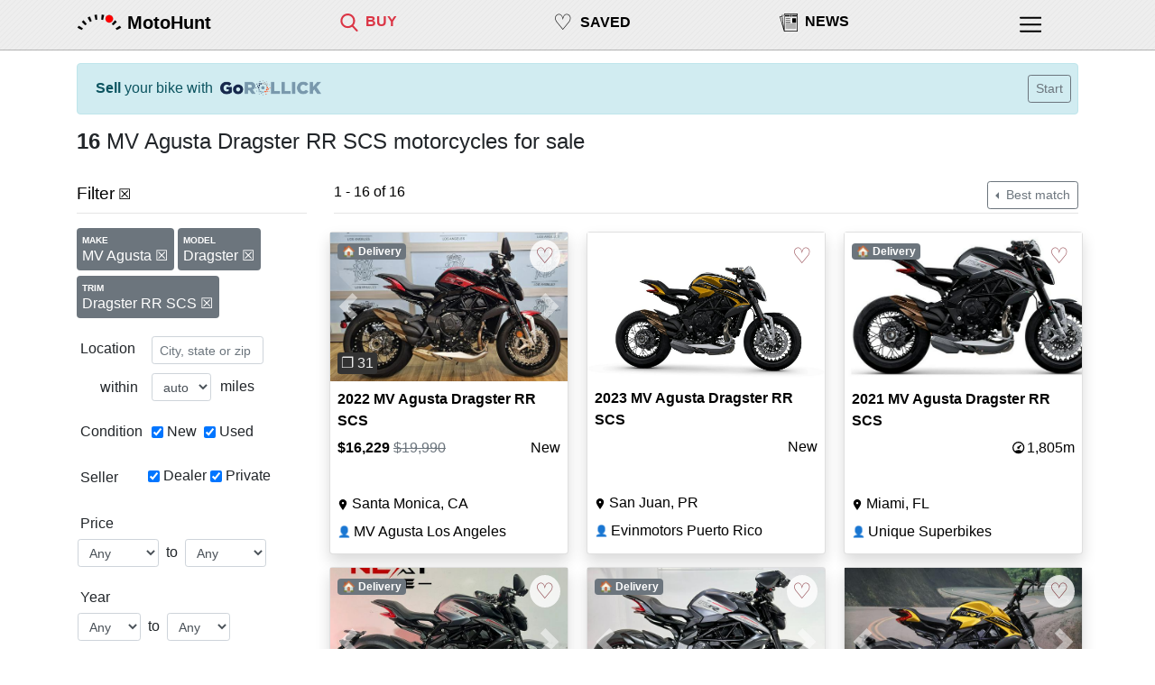

--- FILE ---
content_type: text/html; charset=utf-8
request_url: https://motohunt.com/motorcycles-for-sale/MV-Agusta-Dragster-RR-SCS
body_size: 24349
content:









<!DOCTYPE html>
<html lang="en">

<head>
	
	<script>
		(function(w,d,s,l,i){w[l]=w[l]||[];w[l].push({'gtm.start':
		new Date().getTime(),event:'gtm.js'});var f=d.getElementsByTagName(s)[0],
		j=d.createElement(s),dl=l!='dataLayer'?'&l='+l:'';j.async=true;j.src=
		'https://www.googletagmanager.com/gtm.js?id='+i+dl;f.parentNode.insertBefore(j,f);
		})(window,document,'script','dataLayer', "GTM-55CDGT4T");
	</script>
	

	


	<title>MV Agusta Dragster RR SCS motorcycles for sale - MotoHunt</title>
    <meta name="viewport" content="width=device-width, initial-scale=1, shrink-to-fit=no,maximum-scale=1.0, user-scalable=0">

	
	<link rel="shortcut icon" href="https://storage.googleapis.com/lwimg/mh/ui/logo_favicon_48x48.png" type="image/x-icon">
	

	
	<link rel="apple-touch-icon" href="https://storage.googleapis.com/lwimg/w/couchride/light/80x80.png">
	
	
	<link rel="apple-touch-icon" sizes="120x120" href="https://storage.googleapis.com/lwimg/w/couchride/light/120x120.png">
	
	
	<link rel="apple-touch-icon" sizes="152x152" href="https://storage.googleapis.com/lwimg/w/couchride/light/152x152.png">
	
	
	<link rel="apple-touch-icon" sizes="167x167" href="https://storage.googleapis.com/lwimg/w/couchride/light/167x167.png">
	
	
	<link rel="apple-touch-icon" sizes="180x180" href="https://storage.googleapis.com/lwimg/w/couchride/light/180x180.png">
	


	<style>

		body {
			background-color: ;
			color: ;
		}

		.header {
			background-color:  ;
		}

		

	</style>


	<link rel="stylesheet" href="https://stackpath.bootstrapcdn.com/bootstrap/4.3.1/css/bootstrap.min.css" integrity="sha384-ggOyR0iXCbMQv3Xipma34MD+dH/1fQ784/j6cY/iJTQUOhcWr7x9JvoRxT2MZw1T" crossorigin="anonymous">

	<meta name="description" content="MV Agusta Dragster RR SCS motorcycles for sale - MotoHunt. 2022 MV Agusta Dragster RR SCS: $16,229 -- 2023 MV Agusta Dragster RR SCS: $37,800 -- 2022 MV Agusta Dragster RR SCS RC SCS: $13,995 -- 2022 MV Agusta Dragster RR SCS: $13,498 -- 2023 MV Agusta Dragster RR SCS: $18,995" />
	
	<link rel="canonical" href="https://motohunt.com/motorcycles-for-sale/MV-Agusta-Dragster-RR-SCS" />
	<!-- https://motohunt.com/motorcycles-for-sale/MV-Agusta-Dragster-RR-SCS -->
	

	

	
	<meta name="twitter:card" content="summary_large_image">
	<meta name="twitter:site" content="@motohuntapp">
	<meta name="twitter:title" content="MV Agusta Dragster RR SCS motorcycles for sale - MotoHunt">
	<meta name="twitter:image" content="https://storage.googleapis.com/lwimg/mh/ui/logo_black.png">
	<meta property="og:url" content="https://motohunt.com/motorcycles-for-sale/MV-Agusta-Dragster-RR-SCS" />
	<meta property="og:type" content="article" />
	<meta property="og:title" content="MV Agusta Dragster RR SCS motorcycles for sale - MotoHunt" />
	<meta property="og:image" content="https://storage.googleapis.com/mhimg/ui/common/logo_light_200x200.jpg" />
	<meta property="og:image:width" content="200" />
	<meta property="og:image:height" content="200" />
	<meta property="og:description" content="MV Agusta Dragster RR SCS motorcycles for sale - MotoHunt. 2022 MV Agusta Dragster RR SCS: $16,229 -- 2023 MV Agusta Dragster RR SCS: $37,800 -- 2022 MV Agusta Dragster RR SCS RC SCS: $13,995 -- 2022 MV Agusta Dragster RR SCS: $13,498 -- 2023 MV Agusta Dragster RR SCS: $18,995" />

	

	

	

	<style>

		body {
			background-color: #ffffff;
		}

		.red {
			color: #db3545;
		}

		 

		.top-nav-div {
			padding-top: 12px;
		}

		.top-nav-inner-div-text {
			padding-left: 8px;
			padding-right: 0px;
		}

		.top-nav-text {
			font-size: 0.8rem;
		}

		 
		#top-nav-heart {
			font-size: 1.4rem;
		}

		#top-nav-saved {
			padding-top:8px;
		}

		#top-nav-saved-word {
			padding-top:4px;
		}

		.top-nav-icon {
			width: 18px;
			height: 18px;
		}

		.top-nav-icon-selected {
			fill: #db3545;
		}

		@media (min-width: 576px) {
			.top-nav-text {
				font-size: 1rem;
			}
			#top-nav-heart {
				font-size: 1.5rem;
			}
			#top-nav-saved {
				padding-top:7px;
			}
			#top-nav-saved-word {
				padding-top:6px;
			}
			.top-nav-icon {
				width: 20px;
				height: 20px;
			}
		}


		 
		.heart-icon {
			color: #7b1c26;
			font-weight:200;
			font-size: 1.5rem;
		}

	</style>


	<style>

		html, body {
			overflow-x: hidden;
		}

		body {
			position: relative
		}

		.container {
			max-width: 1140px;
		}

		h1 {
			font-size: 1.2rem;
		}

		.h1 {
			font-size: 1.2rem;
		}

		h5 {
			font-size: 1.1rem;
		}

		.topbar {
			backface-visibility: hidden;
			border-bottom-width: 1px;
			border-bottom-style: solid;
			border-bottom-color: #00000040;
			position: fixed;
			top: 0;
			right: 0;
			left: 0;
			z-index: 1000;
			height: 56px;
			 

			background-color: #eeeeee;
			background-image: url("data:image/svg+xml,%3Csvg width='6' height='6' viewBox='0 0 6 6' xmlns='http://www.w3.org/2000/svg'%3E%3Cg fill='%23090000' fill-opacity='0.03' fill-rule='evenodd'%3E%3Cpath d='M5 0h1L0 6V5zM6 5v1H5z'/%3E%3C/g%3E%3C/svg%3E");


		}

		#logo-div {
			padding-top: 4px;
			padding-right: 6px;
		}

		#logo-img {
			width: 40px;
			height: 40px;
		}

		#logo-word-div {
			padding-left: 0px;
		}

		.logo-word {
			font-size: 1.1rem;
		}

		.top-nav-inner-div-icon {
			padding-left: 0px;
			padding-right: 0px;
		}

		#top-nav-profile-div {
			margin-right: 20px;
			padding-top: 14px;
		}

		#top-nav-profile-icon {
			width: 20px;
			height: 20px;
		}

		.footer-links-col {
			max-width: 50%;
		}

		.connect-link {
			font-size: 1rem;
			padding-left: 6px;
			padding-right: 12px;
		}

		.connect-icon {
			width: 20px;
			fill: #000000;
		}

		.col-connect-icon {
			padding-top: 2px;
			padding-right: 0px;
			padding-left: 0px;
		}

		#global-alert {
			display: none;
			position: fixed;
			z-index: 100;
			top: 100px;
			left: 10%;
			max-width: 300px;
		}

		 
		.search-image {
			position: relative;
			text-align: center;
		}

        .top-right-badge {
            position: absolute;
            top: 8px;
            right: 8px;
            border-radius: 10%;
            padding-left:4px;
            padding-right:4px;
            width: 34px;
            background-color: white;
            border-radius: 50%;
			opacity: 80%;
			z-index: 100;
        }

		.listing-img {
			width: 100%;
			border: 1px solid #ddd;
			border-radius: 4px;
			height: auto;
			 
		}

		.listing-img:hover {
			box-shadow: 0 0 2px 1px rgba(0, 140, 186, 0.5);
		}

		.bottom-margin {
			margin-bottom: 40px;
		}

		.news-source {
			color: #666666;
		}

		.top-hr {
			margin-top: 8px;
			margin-bottom: 20px;
		}

		.section-hr {
			margin-top: 8px;
			margin-bottom: 12px;
		}

		.top-hr-filter {
			margin-top: 8px;
			margin-bottom: 10px;
		}

		.bottom-hr {
			margin-top: 8px;
			margin-bottom: 8px;
		}

		 
		.nolinkcolor {
			color: #000000;
			text-decoration: none;
		}

		 
		.nolinkcolor a:link {
			color: #000000;
			text-decoration: none;
		}

		 
		.nolinkcolor a:visited {
			color: #000000;
			text-decoration: none;
		}

		 
		.nolinkcolor a:hover {
			color: #000000;
			text-decoration: none;
		}

		 
		.nolinkcolor a:active {
			color: #000000;
			text-decoration: none;
		}

		 
		.nolinkcolor-selected a:link {
			color: #db3545;
			text-decoration: none;
		}

		 
		.nolinkcolor-selected a:visited {
			color: #db3545;
			text-decoration: none;
		}

		 
		.nolinkcolor-selected a:hover {
			color: #db3545;
			text-decoration: none;
		}

		 
		.nolinkcolor-selected a:active {
			color: #db3545;
			text-decoration: none;
		}

		 
		.list-group-item.active {
			background-color: #db3545;
			border-color: #db3545;
		}

		#footer {
			background-color: #cccccc;
			padding-top: 8px;
			border-top-width: 1px;
			border-top-style: solid;
			border-top-color: #00000040;
		}

		#footer-spacer {
			height: 40px;
		}

		iframe.map {
			border: 0;
			width: 99%;
			margin-top: 8px;
		}

		.lp-specs-row {
			margin-top: 8px;
		}

		.list-group-item.active {
			font-weight: bold;
			background-color: #cccccc;
			border-color: #cccccc;
		}

		#avatar {
			background-image: url('https://storage.googleapis.com/mhimg/ui/common/helmet_black.png');

			 
			width: 30px;
			height: 30px;

			 
			background-size: cover;

			 
			background-position: top center;

			 
			border-radius: 50%;
		}

		#signedininfo {
			padding-left: 22px;
			padding-right: 16px;
			padding-top: 4px;
			padding-bottom: 4px;
		}

		#logoMenu {
			margin-top: 34px;
		}

		#mainMenu {
			margin-top: 24px;
		}

		 

		#hp-location {
			display: inline;
			width: 65%;
		}

		#hp-query {
			display: block;
			width: 100%;
			margin-bottom: 8px;
		}

		 
		#hp-news-2 {
			display: none;
		}

		#hp-news-3 {
			display: none;
		}

		.share-button {
			position: relative;
			display: inline-flex;
			align-items: center;
			padding: 3px 10px 2px 8px;
			margin: 10px;
			color: #fff;
			background-color: #333;
			border-radius: 2px;
			box-shadow: 0 1px 1px rgba(0, 0, 0, 0.35);
			text-decoration: none;
			font-family: "Open Sans", Helvetica, Arial, sans-serif;
			font-weight: 600;
			font-size: 15px;
		}

		.share-button:hover {
			color: #fff;
			background-color: #4f4f4f;
		}

		.share-button:active {
			top: 1px;
			box-shadow: 0 0 1px rgba(0, 0, 0, 0.25);
		}

		.share-button svg {
			fill: #ffffff;
			width: 19px;
			height: 19px;
			margin-right: 5px;
		}

		.share-button.facebook {
			background-color: #4A66B7;
		}

		.share-button.facebook:hover {
			background-color: #556fbb;
		}

		.share-button.twitter {
			background-color: #1B95E0;
		}

		.share-button.twitter:hover {
			background-color: #269ce5;
		}

		#nav-saved-listings-number {
			display: none;
		}

		.mhcard-img {
			width: 140px;
			border: 1px solid #ddd;
			border-radius: 4px;

		}

		.mhcard-col-body {
			padding-left: 2px;
		}

		.filter {
			margin-bottom: 20px;
		}

		.filter-name {
			padding-top: 4px;
			width: 10ch;
			white-space: nowrap;
		}

		.filter-item {
			padding-top: 6px;
		}

		.filter-dropdown {
			width: auto;
		}

		.filter-info {
			padding-left: 4px;
			padding-top: 4px;
			font-style: italic;
			font-size: 0.9rem;
		}

		#filter-used {
			margin-left: 8px;
		}

		#filter-query,
		#filter-location,
		#filter-state,
		#filter-style,
		#filter-make,
		#filter-radius,
		#filter-condition,
		#filter-seller,
		#filter-price,
		#filter-year,
		#filter-mileage,
		#filter-seller,
		#filter-listing,
		#filter-category,
		#filter-origin,
		#filter-displacement,
		#filter-type,
		#filter-model,
		#filter-seatheight {
			padding-left: 0px;
		}

		 
		#filter-style {
			padding-right: 10px;
		}

		#filter-name,
		#filter-state,
		#filter-make {
			padding-left: 0px;
			padding-right: 0px;
		}

		#filter-displacement,
		#filter-seatheight {
			padding-left: 6px;
		}

		 
		.form-inline .form-control {
			display: inline-block;
			width: auto;
			vertical-align: middle;
		}

		#filter-remove-all {
			padding-left: 10px;
		}

		.filter-remove {
			width: 12px;
			fill: #666666;
		}

		.filter-remove-all {
			width: 16px;
			fill: #666666;
		}

		.filter-remove-div {
			padding-top: 4px;
			padding-left: 0px;
		}

		.current-filter-item {
			padding-right: 6px;
			padding-top: 5px;
		}


		.search-filters-row {
			width: 100%;
			padding-left: 4px;
		}

		.search-filters-col-left {
			padding-right: 0px;
		}

		.partner-logo-div {
			padding: 10px;
		}

		#sellyourbike-rollick {
			width: 100px;
			padding-bottom: 2px;
			padding-left: 8px;
			height:auto;
		}

		@media (min-width: 538px) {
			#sellyourbike-rollick {
				width: 120px;
				height:auto;
			}

		}

		@media (min-width: 400px) {
			#nav-saved-listings-number {
				display: inline;
			}
		}

		 
		@media (min-width: 538px) {

			#hp-location {
				width: auto;
			}

			#hp-query {
				width: auto;
				display: inline;
			}

			#global-alert {
				max-width: 500px;
			}
		}

		 
		@media (min-width: 576px) {

			#hp-news-2 {
				display: block;
			}

			#hp-news-3 {
				display: block;
			}

			#hp-location {
				width: auto;
			}

			#hp-query {
				margin-bottom: 0px;
				width: auto;
			}

			#logo-div {
				padding-top: 0px;
			}

			#logo-img {
				width: 50px;
				height: 50px;
			}

			#logo-word-div {
				padding-left: 0px;
				padding-top: 10px;
			}

			.logo-word {
				font-size: 1.25rem;
			}


			#top-nav-profile-div {
				margin-right: 0px;
				padding-top: 14px;
			}

			#top-nav-profile-icon {
				width: 24px;
				height: 24px;
			}
		}

		 
		@media (min-width: 768px) {

			#global-alert {
				left: 20%;
			}

			h1 {
				font-size: 1.5rem;
			}

			.h1 {
				font-size: 1.5rem;
			}

			h5 {
				font-size: 1.2rem;
			}

			#hp-toplinks-div {
				padding-right: 34px;
				padding-top: 10px;
			}

			#hp-logo-div {
				padding-left: 34px;
			}

			#filter-remove-all {
				padding-top: 3px;
			}
		}

		 
		@media (min-width: 992px) {

			 
			#collapseFilter {
				display: block;
			}

			 
			#filter-toggle {
				display: none;
			}

			.search-filters-row {
				width: auto;
				padding-left: 4px;
			}

			#filter-price,
			#filter-year,
			#filter-mileage,
			#filter-displacement,
			#filter-seatheight {
				padding-left: 12px;
			}

			#filter-price {
				padding-right: 0px;
			}

			#loc,
			#query,
			#style,
			#state,
			#make {
				width: 124px;
			}
		}

		 
		@media (min-width: 1200px) {
			#global-alert {
				left: 30%;
			}
		}

	</style>

	
		
	<style>

    .srp-filters-row {
        padding-left:4px;
        width:100%;
    }

    #filter-name-type {
        width: 9ch;
    }

    .remove-filter-badge {
        font-size: 1rem;
        font-weight: 400;
        margin-top:6px;
        padding-bottom:8px;
         
        max-width: 100%;
        white-space: normal;
        word-wrap: break-word;
    }

    .srp-active-filter {
        font-weight:bold; 
    }

    .srp-active-filter-highlight {
        margin-right:16px;
        margin-left:-6px;
        background-color: #eeeeee;
        padding-left: 8px;
        padding-right:0px;
    }

    #filter-condition {
        padding-top: 2px;
        padding-left: 4px;
    }

    .filter-title {
        font-size: 0.6rem;
        font-weight: bold;
        line-height: 2;
    }

    
    @media (min-width: 576px) {
        #content {
            width: 540px;
        }
    }

     
    @media (min-width: 768px) {
        #content {
            width: 750px;
        }
    }

     
    @media (min-width: 992px) {
        #content {
            width: 960px;
        }
    }

     
    @media (min-width: 1200px) {
        #content {
            width: 1180px;
        }
    }
    

    
	</style>


		

    <style>

        .srp-listing-img {
            width: 100% !important;
            max-width: none !important;
            width: 100%;
            aspect-ratio: 1.6;
            object-fit: cover;
        }

        .sc-line-truncate {
            padding-left:0px;
            display:inline-block;
            white-space: nowrap;
            overflow: hidden;
            text-overflow: ellipsis;
            max-width: 44ch;
        }

        .sc-title {
            font-weight: 600;
        }
        .sc-seller-icon {
            padding-right:0px;
            font-size:0.75rem;
            padding-top: 3px;
        }

        .sc-loc-icon {
            width:12px;
            height:22px;
            vertical-align: baseline;
        }

        .sc-line2 {
            margin-top:6px;
            padding-right:0px;
        }

        .sc-footer-premium {
            padding-top:2px;
            padding-bottom:4px;
            padding-left:6px;
        }

        #filter-seller {
            padding-right: 0px;
            padding-left: 0px;
        }


        .reference-listing-img {
            width:70px;
            border-radius: 4px;
            margin-left:4px;
        }

        #reference-alert {
            padding-top:0px;
            padding-bottom:0px;
        }

        .reference-photo-col {
            padding-right:0px;
            padding-left:6px;
            padding-top:4px;
            padding-bottom:4px;
        }

        #reference-title-col {
            padding-right:0px;
            padding-left:10px;
            padding-top:4px;
            height:24px;
        }

        .reference-subtitle-col {
            padding-left:10px;
            white-space: nowrap;
            font-size: 0.9rem;
        }

        #reference-title{
            white-space: nowrap;
            overflow: hidden;
            text-overflow: ellipsis;
            display:inline-block;
            max-width: 45vw;
        }

        @media (min-width: 576) {
            #reference-title{
                max-width: 55vw;
            }
        }

        @media (min-width: 992px) {
            #reference-title{
                max-width: 70vw;
            }
        }


        .small-button {
			font-size:0.7rem;
			padding: .10rem .2rem;
		}

         
        @media (min-width: 576px) {
            .srp-listing-img {
                width: 248px;
            }

            .sc-line-truncate {
                
                max-width: 21ch;
                
            }

            .sc-pr-false {
                height:348px;
            }

            .sc-pr-false {
                height:348px;
            }

            .sc-pr-true {
                height:374px;
            }

            
            #srp-results-container {
                width:540px;
            }
            

            .sc-title-container {
                line-height: 1.5em;
                height: 3em;
                overflow: hidden;
            }

            .sc-badges-container {
                height: 24px;
            }
        }

         
        @media (min-width: 768px) {
            .srp-listing-img {
                width: 228px;
            }

            .sc-pr-false {
                height:338px;
            }

            .sc-pr-true {
                height:364px;
            }

            .sc-line-truncate {
                
                max-width: 19ch;
                
            }

            
            #srp-results-container {
                width:750px;
            }
            
        }

         
        @media (min-width: 992px) {
            .srp-listing-img {
                width: 298px;
            }

            .sc-pr-false {
                height:378px;
            }

            .sc-pr-true {
                height:404px;
            }

            .sc-line-truncate {
                
                max-width: 28ch;
                
            }

            
            #srp-results-container {
                width:640px;
            }
            

            .srp-filters-row {
                width:auto;
            }
        }

         
        
        @media (min-width: 1200px) {
            .srp-listing-img {
                width: 263px;
            }

            .sc-pr-false {
                height:358px;
            }

            .sc-pr-true {
                height:384px;
            }

            .sc-line-truncate {
                
                max-width: 24ch;
                
            }

            
            #srp-results-container {
                width:855px;
            }
            
        }

         
        

        .bottom-left {
            position: absolute;
            bottom: 8px;
            left: 8px;
            border-radius: 10%;
            background-color: #333333;
            padding-left:4px;
            padding-right:4px;
            color: #eeeeee;
        }


        .top-left-badge {
            position: absolute;
            top: 8px;
            left: 8px;
            border-radius: 10%;
            padding-left:4px;
            padding-right:4px;
        }

        .bottom-right-badge {
            position: absolute;
            bottom: 8px;
            right: 8px;
            border-radius: 10%;
            padding-left:4px;
            padding-right:4px;
        }

        .no-photo {
            position: absolute;
            top: 50%;
            color: #999999;
            font-size: 1.2rem;
        }

         
        @media not all and (min-resolution:.001dpcm) { 
            @supports (-webkit-appearance:none) and (stroke-color:transparent) {
                .sc-loc-icon-div {
                    margin-left:1px;
                }

                .sc-loc-icon {
                    width: 15px;
                }
        }}

        

        .card-footer.sc-footer-premium .col:only-child {
            margin-left: 0px !important;
            text-align: center !important;
            text-wrap: nowrap;
        }
    </style>


	

	<script defer data-domain="motohunt.com" src="https://plausible.io/js/script.js"></script>
	<script async src="https://cdn.requestmetrics.com/agent/current/rm.js" data-rm-token="y3wc7qj:h9yq5rz"></script>

	
		
			
    <script async src="https://securepubads.g.doubleclick.net/tag/js/gpt.js"></script>
    <script>
        window.googletag = window.googletag || { cmd: [] };

        googletag.cmd.push(function () {

            
                googletag.pubads().setTargeting('Style', 'Street');
			
            
                googletag.pubads().setTargeting('Category', 'MidRange');
            
            
				googletag.pubads().setTargeting('Vehicle', 'Motorcycle');
            
            
            
            
				googletag.pubads().setTargeting('Make', 'MV Agusta');
            

            
                var responsiveAdSlotSRP =
                    googletag.defineSlot('\/22555241174\/SRP_Result',
                        [[300, 250], [728, 90]], 'srp-ad-middle')
                        .setCollapseEmptyDiv(false)
                        .addService(googletag.pubads());

                var mappingSRP =
                    googletag.sizeMapping()
                        .addSize([1200, 10], [728, 90])
                        .addSize([992, 10], [])
                        .addSize([768, 10], [728, 90])
                        .addSize([576, 10], [])
                        .addSize([0, 0], [300, 250])
                        .build();

                responsiveAdSlotSRP.defineSizeMapping(mappingSRP);
            


            
                var responsiveAdSlotFiltersDesktop =
                    googletag.defineSlot('\/22555241174\/Filters_Desktop',
                        [[160, 600]], 'filters-ad-left')
                        .setCollapseEmptyDiv(false)
                        .addService(googletag.pubads());

                var mappingFiltersDesktop =
                    googletag.sizeMapping()
                        .addSize([992, 10], [160, 600])
                        .addSize([0, 0], [])
                        .build();

                responsiveAdSlotFiltersDesktop.defineSizeMapping(mappingFiltersDesktop);
            

            googletag.pubads().enableSingleRequest();
            googletag.enableServices();
        });
    </script>

		
	
</head>

<body>

	
	<noscript><iframe src="https://www.googletagmanager.com/ns.html?id=GTM-55CDGT4T"
	height="0" width="0" style="display:none;visibility:hidden"></iframe></noscript>
	

	
	<div class="topbar">
		<div class="container">
			<div class="row">
				<div class="col-auto" id="logo-div">
					<a href="/" id="logolink"><img src="https://storage.googleapis.com/lwimg/mh/ui/logo_black.png"
							id="logo-img" alt="MotoHunt Logo"></a>
				</div>
				<div class="col nolinkcolor top-nav-div" id="logo-word-div">
					<a href="/" class="link" alt="MotoHunt"><span class="logo-word"
							id="hp-logo-word"><b>MotoHunt</b></span></a>
				</div>

			
				<div class="col nolinkcolor-selected top-nav-div" style="padding-right:0px;" id="top-nav-find">
					
						<div class="row">
							<div class="col-auto top-nav-inner-div-icon">
								<a href="/motorcycles-for-sale" title="Motorcycles for sale">
									
										<svg version="1.1" class="top-nav-icon top-nav-icon-selected"
										xmlns="http://www.w3.org/2000/svg" xmlns:xlink="http://www.w3.org/1999/xlink"
										viewBox="0 0 56.966 56.966" style="enable-background:new 0 0 56.966 56.966;"
										xml:space="preserve">
									
											<path d="M55.146,51.887L41.588,37.786c3.486-4.144,5.396-9.358,5.396-14.786c0-12.682-10.318-23-23-23s-23,10.318-23,23
											s10.318,23,23,23c4.761,0,9.298-1.436,13.177-4.162l13.661,14.208c0.571,0.593,1.339,0.92,2.162,0.92
											c0.779,0,1.518-0.297,2.079-0.837C56.255,54.982,56.293,53.08,55.146,51.887z M23.984,6c9.374,0,17,7.626,17,17s-7.626,17-17,17
											s-17-7.626-17-17S14.61,6,23.984,6z" />
										</svg></a>
							</div>
							<div class="col top-nav-inner-div-text">
								<span class="top-nav-text"><a href="/motorcycles-for-sale"
										title="Motorcycles for sale"><b>BUY</b></a></span>
							</div>
						</div>
					</div>

					<div class="col nolinkcolor top-nav-div" id="top-nav-saved">
						<div class="row">
							<div class="col-auto top-nav-inner-div-icon">
								<a href="/saved" title="Saved Bikes">
									
									<span id="top-nav-heart">&#9825;</span>
									
								</a>
							</div>
							<div class="col top-nav-inner-div-text" id="top-nav-saved-word">
								<span class="top-nav-text"><a href="/saved" title="Saved listings"><b>SAVED</b></a></span>
								
								<span id="nav-saved-listings-number"></span>
								
							</div>
						</div>
					</div>

					
						
						<div class="col nolinkcolor top-nav-div d-none d-sm-block" id="top-nav-news">
						
							<div class="row">
								<div class="col-auto top-nav-inner-div-icon">
									<a href="/news" title="Motorcycle News & Reviews">
										
											<svg version="1.1" class="top-nav-icon"
												xmlns="http://www.w3.org/2000/svg"
												xmlns:xlink="http://www.w3.org/1999/xlink"
												viewBox="0 0 543.185 543.185" xml:space="preserve">
												

												<g>
													<path d="M534.644,1.79H143.907c-4.72,0-8.54,3.828-8.54,8.544v34.132H72.005c-2.458,0-4.807,1.064-6.427,2.919
				c-1.62,1.861-2.353,4.32-2.036,6.763l3.319,24.521H8.541c-2.679,0-5.22,1.264-6.835,3.411c-1.613,2.146-2.117,4.925-1.362,7.519
				l129.987,445.633c1.086,3.738,4.492,6.162,8.209,6.162c0.79,0,396.1,0,396.1,0c4.715,0,8.545-3.81,8.545-8.548V10.339
				C543.185,5.618,539.354,1.79,534.644,1.79z M135.368,61.555v395.79L81.794,61.555H135.368L135.368,61.555z M69.17,95.752
				l42.646,314.995L19.928,95.752H69.17z M526.101,524.306H152.447V18.881h373.662v505.425H526.101z M301.902,86.356H166.079V47.911
				h135.818L301.902,86.356L301.902,86.356z M513.32,86.356H377.499V47.911h135.816L513.32,86.356L513.32,86.356z M310.669,67.136
				c0-15.796,12.81-28.616,28.604-28.616c15.802,0,28.622,12.815,28.622,28.616c0,15.805-12.826,28.616-28.622,28.616
				C323.474,95.752,310.669,82.937,310.669,67.136z M493.182,275.439H377.499V145.588h115.679L493.182,275.439L493.182,275.439z
				M322.188,164.672H179.965v-14.243h142.223V164.672z M179.965,205.096h142.223v14.244H179.965V205.096z M181.566,261.006h142.225
				v14.242H181.566V261.006z M179.965,317.327h313.217v14.237H179.965V317.327z M179.965,373.558h313.217v14.237H179.965V373.558z
				M179.965,429.078h313.217v14.247H179.965V429.078z" />
												</g>
											</svg></a>
								</div>
								<div class="col top-nav-inner-div-text">
									<span class="top-nav-text"><a href="/news"
											title="Motorcycle News & Reviews"><b>NEWS</b></a></span>
								</div>
							</div>
						</div>
					

					<div class="col-1 nolinkcolor top-nav-div" id="top-nav-profile-div">
						

<div class="dropdown show">
	<div class="dropdown-menu dropdown-menu-right" aria-labelledby="menulink" id="mainMenu">

		

		<span class="dropdown-item disabled" style="color: #212529; font-weight:500;">Buy</span>
		
			<a class="track-click dropdown-item" id="menu-find-motorcycle" href="/motorcycles-for-sale" style="padding-left:30px;" tmsg="menu-find-motorcycle" tevent="1014">Motorcycle</a>
		
			<a class="track-click dropdown-item" id="menu-find-atv-ext" href="https://atvhunt.com/atv-utv-for-sale?typeid=6" style="padding-left:30px;" tmsg="menu-find-atv-ext" tevent="1014">ATV</a>
		
			<a class="track-click dropdown-item" id="menu-find-utv-ext" href="https://atvhunt.com/atv-utv-for-sale?typeid=7" style="padding-left:30px;" tmsg="menu-find-utv-ext" tevent="1014">UTV/SxS</a>
		

		
			
			<a class="track-click dropdown-item" id="rollick-sell-menu-motorcycle" href="https://gorollick.com/r/sell-my-motorcycle?utm_source=motohunt.com&amp;utm_medium=menu" target="_blank" tmsg="rollick-sell-menu-motorcycle" tevent="1014">Sell</a>
		

		<a class="dropdown-item" id="menu-saved" href="/saved">
			
				Saved listings
			
			
				<span id="menu-saved-listings-number"></span>
			
		</a>



		
		<div class="dropdown-divider"></div>

		<a class="dropdown-item" id="menu-dealer-directory" href="/motorcycle-dealers">
			
			Motorcycle Dealers
			
		</a>

		<a class="dropdown-item" id="menu-resources" href="/motorcycle-resources">
			
			Motorcycle Buying Resources
			
		</a>

		

		
		<a class="dropdown-item" id="menu-news" href="/news">
			
				News
			
		</a>
		

		<div class="dropdown-divider"></div>

		<a class="dropdown-item" href="/about#contact" id="menu-feedback">
			Contact / Feedback
		</a>

		<a class="dropdown-item" id="menu-privacy" href="/privacy">
			
				Privacy
			
		</a>

		
		<a class="dropdown-item" id="menu-dealer-info" href="/dealers?fr=nav">
			Dealer Information
		</a>
		

		<a class="dropdown-item" id="menu-about" href="/about">
			
				About
			
		</a>

		<div class="dropdown-divider"></div>

		
			<a class="dropdown-item signinlink" id="signinlinkmenu" href="#" data-toggle="modal" data-target="#signInModal" title="Sign in">Sign in</a>
		

		
		<div class="dropdown-divider"></div>
		<a class="dropdown-item" id="menu-dealer" href="/dealers">
				Dealer Sign in
		</a>
		

	</div>
</div>

<a  href="#" id="menulink" data-toggle="dropdown" aria-haspopup="true" aria-expanded="false">

	<svg version="1.1" id="top-nav-profile-icon" class="main-menu hp-top-nav-icon" xmlns="http://www.w3.org/2000/svg" xmlns:xlink="http://www.w3.org/1999/xlink" x="0px" y="0px" viewBox="-1 0 504 504.28787" style="enable-background:new 0 0 512 512;" xml:space="preserve"><g><g><path d="M491.318,235.318H20.682C9.26,235.318,0,244.577,0,256s9.26,20.682,20.682,20.682h470.636
	c11.423,0,20.682-9.259,20.682-20.682C512,244.578,502.741,235.318,491.318,235.318z"/></g></g><g><g><path d="M491.318,78.439H20.682C9.26,78.439,0,87.699,0,99.121c0,11.422,9.26,20.682,20.682,20.682h470.636
	c11.423,0,20.682-9.26,20.682-20.682C512,87.699,502.741,78.439,491.318,78.439z"/></g></g><g><g><path d="M491.318,392.197H20.682C9.26,392.197,0,401.456,0,412.879s9.26,20.682,20.682,20.682h470.636
	c11.423,0,20.682-9.259,20.682-20.682S502.741,392.197,491.318,392.197z"/>
	</g></g></svg>

</a>


					</div>
				</div>
			</div>
		</div>
		

				
				


<div class="modal fade" id="signInModal" tabindex="-1" role="dialog" aria-labelledby="exampleModalLabel" aria-hidden="true">
	<div class="modal-dialog" role="document">
    <div class="modal-content">
		<div class="modal-header">
		<h5 class="modal-title" id="signInModalTitle"> Sign in</h5>
		<button type="button" class="close" data-dismiss="modal" aria-label="Close">
			<span aria-hidden="true">&times;</span>
		</button>
		</div>
		<div class="modal-body">
			
				
				<div class="text-center" style="margin-bottom:20px;">&#128161; You will be registered automatically if you haven't visited before.</div>
				
				<h5 class="text-center">Google Sign in</h5>
				<div class="text-center">
				You can use your Google account to sign in.
				</div>
				<div class="row" style="margin-top:10px;">
					<div class="col-12 text-center">
						<a href="#" id="gsigninurl"><img loading="lazy"
								src="https://storage.googleapis.com/lwimg/mh/ui/btn_google_signin_dark_normal_web%402x.png"
								alt="Sign in with Google" style="width:180px; height:38px;"></a>
					</div>
					
				</div>
				<div class="row text-center" style="margin-top:20px;">
					<div class="col"><hr/></div>
					<div class="col-2 text-center" style="padding-top:4px;">
						<h5>OR</h5>
					</div>
					<div class="col"><hr /></div>
				</div>
				<h5 class="text-center" style="margin-top:10px;">Email Sign in</h5>
				<div class="text-center">
					
					Tired of remembering passwords?	<br/>We can send you a Sign in link via e-mail.
					
				</div>
				<br/>
				<div class="text-center">
				<input type="text" class="form-control form-control-sm" id="email" placeholder="Your email address" style="display:inline; width:250px;">
					&nbsp;<button type="submit" id="sendsigninlink" class="btn btn-sm btn-outline-primary">Get Link</button>
				</div>
				<br/>
				<div class="alert alert-danger" id="sendsigninlink-error" role="alert" style="display:none;"></div>
				<div class="alert alert-success" id="sendsigninlink-success" role="alert" style="display:none;"></div>

				<div class="row">
					<div class="col" style="margin-top:20px;">
						
						<h5>Your data</h5>
						We only receive your e-mail address and profile picture once you sign in. We don't share this information with any third-party, and only use it to improve your experience within MotoHunt. 
						Please read our <a href="/privacy" target="_blank">privacy policy</a> for details.
						
					</div>
				</div>
			
      </div>
      <div class="modal-footer">
        <button type="button" class="btn btn-secondary" data-dismiss="modal">Cancel</button>
      </div>
    </div>
  </div>
</div>


				
				

				<div class="container" id="content" style="margin-top: 70px;">

					<div id="global-alert" class="alert fade show" role="alert">
					</div>

					

					
					

    

    
    <div class="row" style="margin-left:0px; margin-right:0px;">
        <div class="col alert alert-info">
            <div class="row">

                
                <div class="col" style="padding-top:3px; padding-right:0px;">
                    <span style="display:inline;"><b>Sell</b> your bike with</span><img id="sellyourbike-rollick"
                        src="https://storage.googleapis.com/mhimg/ui/partner/rollick/gorollick400x60.png" alt="Go Rollick"
                        title="Go Rollick" width="400" height="60">
                </div>
                <div class="col-auto" style="padding-right:2px; padding-left:2px;">
                    <a href="https://gorollick.com/r/sell-my-motorcycle?utm_source=motohunt.com&utm_medium=srp"
                        target="_blank" title="Sell your bike" class="track-click" tmsg="rollick-sell-srp" tevent="1014">
                        <button class="btn btn-sm btn-outline-secondary">Start</button>
                    </a>
                </div>
                
            </div>
        </div>
    </div>
    



    

    

    <div class="row">
        <div class="col">
            <h1>
                
                <b>16</b>
                
                MV Agusta Dragster RR SCS motorcycles for sale</h1>
        </div>
    </div>

    
    
    <div class="row">
        <div class="col">
        
        
        

        

        </div>
    </div>




    <div class="row" style="margin-top:20px;">
        <div class="col-xs-12 col-sm-12 col-md-12 col-lg-4 col-xl-3">
            

    
    
    
    
    

    <div class="row">
        <div class="col-auto nolinkcolor" style="padding-top:4px;">
            <a data-toggle="collapse" href="#collapseFilter" aria-expanded="false" aria-controls="collapseFilter">
                <h5 style="margin-bottom:4px;margin-top:2px;display:inline;">Filter</h5>
                <a href="/motorcycles-for-sale">&#9746;</a>
            </a>
        </div>
        <div class="col float-right text-right" id="filter-toggle">
            <a data-toggle="collapse" href="#collapseFilter" aria-expanded="false" aria-controls="collapseFilter"
                id="collapse-customize">
                <button class="btn btn-sm btn-primary">Customize Search</button></a>
        </div>
    </div>
    
        <hr class="top-hr-filter" />

        

        

        

        

        

        
            <a href="/motorcycles-for-sale">
                <span class="remove-filter-badge badge badge-secondary text-left">
                <span class="filter-title">MAKE</span><br/>MV Agusta &#9746;</span></a>
        

        
            <a href="/motorcycles-for-sale/MV-Agusta">
                <span class="remove-filter-badge badge badge-secondary text-left">
                <span class="filter-title">MODEL</span><br />Dragster &#9746;</span></a>
        

        
            <a href="/motorcycles-for-sale?modelid=vm%3A3994">
                <span class="remove-filter-badge badge badge-secondary text-left">
                <span class="filter-title">TRIM</span><br />Dragster RR SCS &#9746;</span></a>
        

        

        

        

        
        
        

        

        

        
 
        

        

        

        

        

        

        

        

        
        <div style="margin-bottom:20px;"></div>
    

    <div class="collapse" id="collapseFilter">

        <form action="/motorcycles-for-sale" id="search-form" method="GET" class="form-inline">
            
            <input type="hidden" name="sort" value="" />
            <input type="hidden" name="st" value="" />
            <input type="hidden" name="t" id="tagid" value="" />

            <input type="hidden" name="pid" id="pid" value="" />
            <input type="hidden" name="qid" id="qid" value="" />
            <input type="hidden" name="premid" id="premid" value="" />
            

            <div class="row srp-filters-row">
                <div class="col-xs-12 col-sm-12 col-md-6 col-lg-12 col-xl-12">

                    

                    

                    <div class="filter ">
                        <div class="row">
                            <div class="col-4 filter-name">
                                <h6 >Location</h6>
                            </div>

                            <div class="col-8" id="filter-location">
                                <input class="form-control form-control-sm" id="loc" placeholder="City, state or zip"
                                    type="text" name="loc" value="">
                            </div>
                        </div>

                        <div class="row" style="margin-top:10px;">
                            <div class="col-4 filter-name text-right">
                                within
                            </div>
                            <div class="col-8" id="filter-radius">
                                <select class="form-control form-inline form-control-sm filter-dropdown" name="rad"
                                    style="margin-right:6px;">
                                    <option value="">auto</option>
                                    
                                    
                                    <option value="10">10</option>
                                    
                                    
                                    
                                    <option value="25">25</option>
                                    
                                    
                                    
                                    <option value="50">50</option>
                                    
                                    
                                    
                                    <option value="100">100</option>
                                    
                                    
                                    
                                    <option value="200">200</option>
                                    
                                    
                                    
                                    <option value="500">500</option>
                                    
                                    
                                </select>
                                miles
                            </div>
                            
                        </div>
                    </div>

                    <div class="filter ">
                        <div class="row">
                            <div class="col-auto filter-name">
                                <h6 >Condition</h6>
                            </div>
                            <div class="col" id="filter-condition">
                                
                                <div class="form-check form-check-inline" style="justify-content:left;">
                                    
                                    <input class="form-check-input" type="checkbox" id="filter-new" name="new" checked>
                                    
                                    <label class="form-check-label" for="filter-new">New</label>

                                    
                                    <input class="form-check-input" type="checkbox" id="filter-used" name="used" checked>
                                    
                                    <label class="form-check-label" for="filter-used">Used</label>
                                </div>
                                
                            </div>
                        </div>
                    </div>

                    
                    <div class="filter ">
                        
                        <div class="row">
                            <div class="col-auto filter-name">
                                <h6 >Seller</h6>
                            </div>
                            <div class="col" id="filter-seller">
                                
                                <div class="form-check form-check-inline" style="justify-content:left;">
                                    
                                    <input class="form-check-input" type="checkbox" id="filter-dealer" name="dealer" checked>
                                    
                                    <label class="form-check-label" for="filter-dealer">Dealer</label>&nbsp;

                                    
                                    <input class="form-check-input" type="checkbox" id="filter-owner" name="owner" checked>
                                    
                                    <label class="form-check-label" for="filter-owner">Private</label>
                                </div>
                                
                            </div>
                        </div>
                        
                    </div>
                    

                </div>

                <div class="col-xs-12 col-sm-12 col-md-6 col-lg-12 col-xl-12">

                    <div class="filter ">

                        <div class="row">
                            <div class="col-auto filter-name">
                                <h6 >Price</h6>
                            </div>

                            <div class="w-100 d-none d-lg-block"></div>

                            <div class="col" id="filter-price">

                                <select class="form-control form-control-sm filter-dropdown" id="in-price-min"
                                    name="price_from">
                                    
                                    <option value="" selected>Any</option>
                                    
                                    
                                    
                                    <option value="1000">$1,000</option>
                                    
                                    
                                    
                                    <option value="2000">$2,000</option>
                                    
                                    
                                    
                                    <option value="3000">$3,000</option>
                                    
                                    
                                    
                                    <option value="4000">$4,000</option>
                                    
                                    
                                    
                                    <option value="5000">$5,000</option>
                                    
                                    
                                    
                                    <option value="6000">$6,000</option>
                                    
                                    
                                    
                                    <option value="7000">$7,000</option>
                                    
                                    
                                    
                                    <option value="8000">$8,000</option>
                                    
                                    
                                    
                                    <option value="9000">$9,000</option>
                                    
                                    
                                    
                                    <option value="10000">$10,000</option>
                                    
                                    
                                    
                                    <option value="12000">$12,000</option>
                                    
                                    
                                    
                                    <option value="14000">$14,000</option>
                                    
                                    
                                    
                                    <option value="16000">$16,000</option>
                                    
                                    
                                    
                                    <option value="18000">$18,000</option>
                                    
                                    
                                    
                                    <option value="20000">$20,000</option>
                                    
                                    
                                    
                                    <option value="22000">$22,000</option>
                                    
                                    
                                    
                                    <option value="25000">$25,000</option>
                                    
                                    
                                    
                                    <option value="30000">$30,000</option>
                                    
                                    
                                    
                                    <option value="35000">$35,000</option>
                                    
                                    
                                    
                                    <option value="40000">$40,000</option>
                                    
                                    
                                </select>
                                &nbsp;to&nbsp;

                                <select class="form-control form-control-sm filter-dropdown" id="in-price-max" name="price_to">
                                    
                                    <option value="" selected>Any</option>
                                    
                                    
                                    
                                    <option value="1000">$1,000</option>
                                    
                                    
                                    
                                    <option value="2000">$2,000</option>
                                    
                                    
                                    
                                    <option value="3000">$3,000</option>
                                    
                                    
                                    
                                    <option value="4000">$4,000</option>
                                    
                                    
                                    
                                    <option value="5000">$5,000</option>
                                    
                                    
                                    
                                    <option value="6000">$6,000</option>
                                    
                                    
                                    
                                    <option value="7000">$7,000</option>
                                    
                                    
                                    
                                    <option value="8000">$8,000</option>
                                    
                                    
                                    
                                    <option value="9000">$9,000</option>
                                    
                                    
                                    
                                    <option value="10000">$10,000</option>
                                    
                                    
                                    
                                    <option value="12000">$12,000</option>
                                    
                                    
                                    
                                    <option value="14000">$14,000</option>
                                    
                                    
                                    
                                    <option value="16000">$16,000</option>
                                    
                                    
                                    
                                    <option value="18000">$18,000</option>
                                    
                                    
                                    
                                    <option value="20000">$20,000</option>
                                    
                                    
                                    
                                    <option value="22000">$22,000</option>
                                    
                                    
                                    
                                    <option value="25000">$25,000</option>
                                    
                                    
                                    
                                    <option value="30000">$30,000</option>
                                    
                                    
                                    
                                    <option value="35000">$35,000</option>
                                    
                                    
                                    
                                    <option value="40000">$40,000</option>
                                    
                                    
                                </select>
                            </div>
                        </div>
                    </div>

                    <div class="filter ">
                        <div class="row">
                            <div class="col-auto filter-name">
                                <h6 >Year</h6>
                            </div>

                            <div class="w-100 d-none d-lg-block"></div>

                            <div class="col" id="filter-year">
                                <select class="form-control form-control-sm filter-dropdown" id="in-year-min" name="year_from">
                                    
                                    <option value="" selected>Any</option>
                                    
                                    
                                    
                                        <option value="2027">2027</option>
                                    
                                    
                                    
                                        <option value="2026">2026</option>
                                    
                                    
                                    
                                        <option value="2025">2025</option>
                                    
                                    
                                    
                                        <option value="2024">2024</option>
                                    
                                    
                                    
                                        <option value="2023">2023</option>
                                    
                                    
                                    
                                        <option value="2022">2022</option>
                                    
                                    
                                    
                                        <option value="2021">2021</option>
                                    
                                    
                                    
                                        <option value="2020">2020</option>
                                    
                                    
                                    
                                        <option value="2019">2019</option>
                                    
                                    
                                    
                                        <option value="2018">2018</option>
                                    
                                    
                                    
                                        <option value="2017">2017</option>
                                    
                                    
                                    
                                        <option value="2016">2016</option>
                                    
                                    
                                    
                                        <option value="2015">2015</option>
                                    
                                    
                                    
                                        <option value="2014">2014</option>
                                    
                                    
                                    
                                        <option value="2013">2013</option>
                                    
                                    
                                    
                                        <option value="2012">2012</option>
                                    
                                    
                                    
                                        <option value="2011">2011</option>
                                    
                                    
                                    
                                        <option value="2010">2010</option>
                                    
                                    
                                    
                                        <option value="2009">2009</option>
                                    
                                    
                                    
                                        <option value="2008">2008</option>
                                    
                                    
                                    
                                        <option value="2007">2007</option>
                                    
                                    
                                    
                                        <option value="2006">2006</option>
                                    
                                    
                                    
                                        <option value="2005">2005</option>
                                    
                                    
                                    
                                        <option value="2004">2004</option>
                                    
                                    
                                    
                                        <option value="2003">2003</option>
                                    
                                    
                                    
                                        <option value="2002">2002</option>
                                    
                                    
                                    
                                        <option value="2001">2001</option>
                                    
                                    
                                    
                                        <option value="2000">2000</option>
                                    
                                    
                                    
                                        <option value="1995">1995</option>
                                    
                                    
                                    
                                        <option value="1990">1990</option>
                                    
                                    
                                    
                                        <option value="1980">1980</option>
                                    
                                    
                                    
                                        <option value="1970">1970</option>
                                    
                                    
                                    
                                        <option value="1960">1960</option>
                                    
                                    
                                    
                                        <option value="1950">1950</option>
                                    
                                    
                                </select>
                                &nbsp;to&nbsp;

                                <select class="form-control form-control-sm filter-dropdown" id="in-year-max" name="year_to">
                                    
                                    <option value="" selected>Any</option>
                                    
                                    
                                    
                                        <option value="2027">2027</option>
                                    
                                    
                                    
                                        <option value="2026">2026</option>
                                    
                                    
                                    
                                        <option value="2025">2025</option>
                                    
                                    
                                    
                                        <option value="2024">2024</option>
                                    
                                    
                                    
                                        <option value="2023">2023</option>
                                    
                                    
                                    
                                        <option value="2022">2022</option>
                                    
                                    
                                    
                                        <option value="2021">2021</option>
                                    
                                    
                                    
                                        <option value="2020">2020</option>
                                    
                                    
                                    
                                        <option value="2019">2019</option>
                                    
                                    
                                    
                                        <option value="2018">2018</option>
                                    
                                    
                                    
                                        <option value="2017">2017</option>
                                    
                                    
                                    
                                        <option value="2016">2016</option>
                                    
                                    
                                    
                                        <option value="2015">2015</option>
                                    
                                    
                                    
                                        <option value="2014">2014</option>
                                    
                                    
                                    
                                        <option value="2013">2013</option>
                                    
                                    
                                    
                                        <option value="2012">2012</option>
                                    
                                    
                                    
                                        <option value="2011">2011</option>
                                    
                                    
                                    
                                        <option value="2010">2010</option>
                                    
                                    
                                    
                                        <option value="2009">2009</option>
                                    
                                    
                                    
                                        <option value="2008">2008</option>
                                    
                                    
                                    
                                        <option value="2007">2007</option>
                                    
                                    
                                    
                                        <option value="2006">2006</option>
                                    
                                    
                                    
                                        <option value="2005">2005</option>
                                    
                                    
                                    
                                        <option value="2004">2004</option>
                                    
                                    
                                    
                                        <option value="2003">2003</option>
                                    
                                    
                                    
                                        <option value="2002">2002</option>
                                    
                                    
                                    
                                        <option value="2001">2001</option>
                                    
                                    
                                    
                                        <option value="2000">2000</option>
                                    
                                    
                                    
                                        <option value="1995">1995</option>
                                    
                                    
                                    
                                        <option value="1990">1990</option>
                                    
                                    
                                    
                                        <option value="1980">1980</option>
                                    
                                    
                                    
                                        <option value="1970">1970</option>
                                    
                                    
                                    
                                        <option value="1960">1960</option>
                                    
                                    
                                    
                                        <option value="1950">1950</option>
                                    
                                    
                                </select>
                            </div>
                        </div>
                    </div>

                    <div class="filter ">
                        <div class="row">
                            <div class="col-auto filter-name">
                                <h6 >Miles</h6>
                            </div>

                            <div class="w-100 d-none d-lg-block"></div>

                            <div class="col" id="filter-mileage">
                                <select class="form-control form-control-sm filter-dropdown" id="in-mileage-min"
                                    name="mileage_from">
                                    
                                    <option value="" selected>Any</option>
                                    
                                    
                                    
                                    <option value="2000">2,000</option>
                                    
                                    
                                    
                                    <option value="5000">5,000</option>
                                    
                                    
                                    
                                    <option value="10000">10,000</option>
                                    
                                    
                                    
                                    <option value="15000">15,000</option>
                                    
                                    
                                    
                                    <option value="20000">20,000</option>
                                    
                                    
                                    
                                    <option value="25000">25,000</option>
                                    
                                    
                                    
                                    <option value="30000">30,000</option>
                                    
                                    
                                    
                                    <option value="40000">40,000</option>
                                    
                                    
                                    
                                    <option value="50000">50,000</option>
                                    
                                    
                                    
                                    <option value="75000">75,000</option>
                                    
                                    
                                    
                                    <option value="99999">99,999</option>
                                    
                                    
                                </select>
                                &nbsp;to&nbsp;
                                <select class="form-control form-control-sm filter-dropdown" id="in-mileage-max"
                                    name="mileage_to">
                                    
                                    <option value="" selected>Any</option>
                                    
                                    
                                    
                                    <option value="2000">2,000</option>
                                    
                                    
                                    
                                    <option value="5000">5,000</option>
                                    
                                    
                                    
                                    <option value="10000">10,000</option>
                                    
                                    
                                    
                                    <option value="15000">15,000</option>
                                    
                                    
                                    
                                    <option value="20000">20,000</option>
                                    
                                    
                                    
                                    <option value="25000">25,000</option>
                                    
                                    
                                    
                                    <option value="30000">30,000</option>
                                    
                                    
                                    
                                    <option value="40000">40,000</option>
                                    
                                    
                                    
                                    <option value="50000">50,000</option>
                                    
                                    
                                    
                                    <option value="75000">75,000</option>
                                    
                                    
                                    
                                    <option value="99999">99,999</option>
                                    
                                    
                                </select>
                            </div>
                        </div>
                    </div>
                </div>
            </div>

            <div class="row srp-filters-row">
                <div class="col-xs-12 col-sm-12 col-md-6 col-lg-12 col-xl-12"
                    style="margin-top:20px;">

                    <h5>Search by model</h5>
                    <hr />

                    <div class="filter ">
                        <div class="row">
                            <div class="col-auto filter-name">
                                <h6 >Name</h6>
                            </div>
                            <div class="col" id="filter-query">
                                <input class="form-control form-control-sm" type="input" id="query" name="q"
                                    placeholder="e.g. softail" value="">
                            </div>
                        </div>
                    </div>

                    <div class="filter alert alert-secondary srp-active-filter-highlight">
                        <div class="row">
                            <div class="col-auto filter-name">
                                <h6 class="srp-active-filter">Make</h6>
                            </div>
                            <div class="col" id="filter-make">
                                <select name="make" class="form-control form-control-sm filter-dropdown" id="make"
                                    onchange="ToggleModelSelectorButton();">
                                    <option value="">Any</option>
                                    <option disabled>Popular Makes</option>
                                    
                                    
                                    <option value="Aprilia">Aprilia</option>
                                    
                                    
                                    
                                    <option value="Beta">Beta</option>
                                    
                                    
                                    
                                    <option value="BMW">BMW</option>
                                    
                                    
                                    
                                    <option value="Can-Am">Can-Am</option>
                                    
                                    
                                    
                                    <option value="CFMOTO">CFMOTO</option>
                                    
                                    
                                    
                                    <option value="Ducati">Ducati</option>
                                    
                                    
                                    
                                    <option value="Gas Gas">Gas Gas</option>
                                    
                                    
                                    
                                    <option value="Harley-Davidson">Harley-Davidson</option>
                                    
                                    
                                    
                                    <option value="Honda">Honda</option>
                                    
                                    
                                    
                                    <option value="Husqvarna">Husqvarna</option>
                                    
                                    
                                    
                                    <option value="Indian">Indian</option>
                                    
                                    
                                    
                                    <option value="Kawasaki">Kawasaki</option>
                                    
                                    
                                    
                                    <option value="Kayo">Kayo</option>
                                    
                                    
                                    
                                    <option value="Kymco">Kymco</option>
                                    
                                    
                                    
                                    <option value="KTM">KTM</option>
                                    
                                    
                                    
                                    <option value="LiveWire">LiveWire</option>
                                    
                                    
                                    
                                    <option value="Moto Guzzi">Moto Guzzi</option>
                                    
                                    
                                    
                                    <option value="Moto Morini">Moto Morini</option>
                                    
                                    
                                    
                                    <option value="MV Agusta" selected>MV Agusta</option>
                                    
                                    
                                    
                                    <option value="Piaggio">Piaggio</option>
                                    
                                    
                                    
                                    <option value="Royal Enfield">Royal Enfield</option>
                                    
                                    
                                    
                                    <option value="Slingshot">Slingshot</option>
                                    
                                    
                                    
                                    <option value="SSR">SSR</option>
                                    
                                    
                                    
                                    <option value="Suzuki">Suzuki</option>
                                    
                                    
                                    
                                    <option value="Triumph">Triumph</option>
                                    
                                    
                                    
                                    <option value="Yamaha">Yamaha</option>
                                    
                                    
                                    
                                    <option value="Vespa">Vespa</option>
                                    
                                    
                                    
                                    <option value="Victory">Victory</option>
                                    
                                    
                                    
                                    <option value="Zero">Zero</option>
                                    
                                    
                                    <option disabled>More Makes</option>
                                    
                                    
                                    <option value="Alta Motors">Alta Motors</option>
                                    
                                    
                                    
                                    <option value="American IronHorse">American IronHorse</option>
                                    
                                    
                                    
                                    <option value="Benelli">Benelli</option>
                                    
                                    
                                    
                                    <option value="Big Dog">Big Dog</option>
                                    
                                    
                                    
                                    <option value="Boss Hoss">Boss Hoss</option>
                                    
                                    
                                    
                                    <option value="Bourget">Bourget</option>
                                    
                                    
                                    
                                    <option value="BSA">BSA</option>
                                    
                                    
                                    
                                    <option value="Buell">Buell</option>
                                    
                                    
                                    
                                    <option value="CSC">CSC</option>
                                    
                                    
                                    
                                    <option value="Excelsior-Henderson">Excelsior-Henderson</option>
                                    
                                    
                                    
                                    <option value="Genuine">Genuine</option>
                                    
                                    
                                    
                                    <option value="Hyosung">Hyosung</option>
                                    
                                    
                                    
                                    <option value="Kayo">Kayo</option>
                                    
                                    
                                    
                                    <option value="Norton">Norton</option>
                                    
                                    
                                    
                                    <option value="Polaris">Polaris</option>
                                    
                                    
                                    
                                    <option value="Sherco">Sherco</option>
                                    
                                    
                                    
                                    <option value="SWM">SWM</option>
                                    
                                    
                                    
                                    <option value="SYM">SYM</option>
                                    
                                    
                                    
                                    <option value="Ural">Ural</option>
                                    
                                    
                                    
                                    <option value="Vanderhall">Vanderhall</option>
                                    
                                    
                                    
                                    <option value="Vitacci">Vitacci</option>
                                    
                                    
                                    
                                    <option value="Wolf">Wolf</option>
                                    
                                    
                                </select>
                            </div>
                        </div>
                    </div>

                    <div class="filter alert alert-secondary srp-active-filter-highlight">
                        <div class="row">
                            <div class="col-auto filter-name">
                                <h6 class="srp-active-filter">Model</h6>
                            </div>
                            <div class="col" id="filter-model">
                                <input type="hidden" name="modelid" id="modelid" value="vm:3994">

                                <span id="modelname">
                                    
                                    Dragster<br />
                                    
                                </span>

                                <a id="modelselectora" data-toggle="modal" href="#modelselector"
                                    aria-expanded="false" data-model="modelselector"
                                    onclick="ShowModelSelector( false );">
                                    <button id="model-selector-button" type="button" class="btn btn-sm btn-outline-primary" >
                                        <span id="modelselectorbuttontext">
                                            
                                            Change
                                            
                                        </span>
                                    </button></a>
                                <button id="model-selector-clear-button" type="button" onclick="ClearModelSelector();"
                                    class="btn btn-sm btn-outline-warning" >
                                    Clear
                                </button>
                            </div>
                        </div>
                    </div>

                    <div class="modal fade" id="modelselector" tabindex="-1" role="dialog" aria-hidden="true">
                        <div class="modal-dialog modal-dialog-centered" role="document">
                            <div class="modal-content" id="modelselectorcontent">
                            </div>
                        </div>
                    </div>

                    <div class="filter alert alert-secondary srp-active-filter-highlight">
                        <div class="row">
                            <div class="col-auto filter-name">
                                <h6 class="srp-active-filter">Trim</h6>
                            </div>
                            <div class="col" id="filter-model">
                                <input type="hidden" name="trimid" id="trimid" value="vm:43865">

                                <span id="trimname">
                                    
                                    Dragster RR SCS<br />
                                    
                                </span>

                                <a id="trimselectora" data-toggle="modal"
                                    href="#trimselector"
                                    aria-expanded="false" data-model="trimselector"
                                    onclick="ShowTrimSelector( false );">
                                    <button id="trim-selector-button" type="button" class="btn btn-sm btn-outline-primary" 
                                        >
                                        <span id="trimselectorbuttontext">
                                            
                                            Change
                                            
                                        </span>
                                    </button></a>
                                <button id="trim-selector-clear-button" type="button" onclick="ClearTrimSelector();"
                                    class="btn btn-sm btn-outline-warning" >
                                    Clear
                                </button>
                            </div>
                        </div>
                    </div>

                    <div class="modal fade" id="trimselector" tabindex="-1" role="dialog" aria-hidden="true">
                        <div class="modal-dialog modal-dialog-centered" role="document">
                            <div class="modal-content" id="trimselectorcontent">
                            </div>
                        </div>
                    </div>

                </div>

                <div class="col-xs-12 col-sm-12 col-md-6 col-lg-12 col-xl-12" style="margin-top:20px;">
                    
                    <h5>Search by style</h5>
                    <hr />

                    <div class="filter ">
                        <div class="row">
                            <div class="col-6 filter-name">
                                <h6 >Style</h6>
                            </div>

                            <div class="col" id="filter-style">
                                <select name="style" class="form-control form-control-sm" id="style">
                                    <option value="">Any</option>
                                    <option disabled>Popular Styles</option>
                                    
                                    
                                    <option value="Adventure">Adventure</option>
                                    
                                    
                                    
                                    <option value="Cruiser">Cruiser</option>
                                    
                                    
                                    
                                    <option value="Dirtbike">Dirtbike</option>
                                    
                                    
                                    
                                    <option value="Dual Sport">Dual Sport</option>
                                    
                                    
                                    
                                    <option value="Motocross">Motocross</option>
                                    
                                    
                                    
                                    <option value="Scooter-Moped">Scooter-Moped</option>
                                    
                                    
                                    
                                    <option value="Sport">Sport</option>
                                    
                                    
                                    
                                    <option value="Sport Touring">Sport Touring</option>
                                    
                                    
                                    
                                    <option value="Street">Street</option>
                                    
                                    
                                    
                                    <option value="Touring">Touring</option>
                                    
                                    
                                    <option disabled>More Styles</option>
                                    
                                    
                                    <option value="Bagger">Bagger</option>
                                    
                                    
                                    
                                    <option value="Cafe Racer">Cafe Racer</option>
                                    
                                    
                                    
                                    <option value="Electric">Electric</option>
                                    
                                    
                                    
                                    <option value="Reverse Trike">Reverse Trike</option>
                                    
                                    
                                    
                                    <option value="Scrambler">Scrambler</option>
                                    
                                    
                                    
                                    <option value="Supermoto">Supermoto</option>
                                    
                                    
                                    
                                    <option value="Tracker">Tracker</option>
                                    
                                    
                                    
                                    <option value="Trials">Trials</option>
                                    
                                    
                                    
                                    <option value="Trike">Trike</option>
                                    
                                    
                                </select>
                            </div>
                        </div>
                    </div>

                    <div class="filter ">
                        <div class="row">
                            <div class="col-6 filter-name">
                                <h6 >Category</h6>
                            </div>
                            <div class="col" id="filter-category">
                                <select name="category" class="form-control form-control-sm filter-dropdown" id="category">
                                    <option value="">Any</option>
                                    
                                    <option value="Beginner">Beginner</option>
                                    
                                    
                                    <option value="Mid-Range">Mid-Range</option>
                                    
                                    
                                    <option value="High-End">High-End</option>
                                    
                                    
                                    <option value="Kids">Kids</option>
                                    
                                </select>
                            </div>
                        </div>
                    </div>

                    <div class="filter ">
                        <div class="row">
                            <div class="col-6 filter-name">
                                <h6 >Origin</h6>
                            </div>
                            <div class="col" id="filter-origin">
                                <select name="origin" class="form-control form-control-sm filter-dropdown" id="origin">
                                    <option value="">Any</option>
                                    
                                    
                                    <option value="USA">USA</option>
                                    
                                    
                                    
                                    <option value="Japan">Japan</option>
                                    
                                    
                                    
                                    <option value="Europe">Europe</option>
                                    
                                    
                                    
                                    <option value="Asia">Asia</option>
                                    
                                    
                                    
                                    <option value="Canada">Canada</option>
                                    
                                    
                                </select>
                            </div>
                        </div>
                    </div>
                    
                </div>
            </div>

            <div class="row srp-filters-row" style="margin-top:20px; width:100%;">
                <div class="col-12">
                    <h5>Advanced options</h5>
                    <hr />
                </div>
            </div>

            <div class="row srp-filters-row">
                <div class="col-xs-12 col-sm-12 col-md-6 col-lg-12 col-xl-12">

                    <div class="filter ">
                        <div class="row">
                            <div class="col-5 filter-name">
                                <h6 >Engine Size (cc)</h6>
                            </div>

                            <div class="w-100 d-none d-lg-block"></div>

                            <div class="col" id="filter-displacement">
                                <select class="form-control form-control-sm filter-dropdown" id="in-displacement-min"
                                    name="displacement_from">
                                    
                                    <option value="" selected>Any</option>
                                    
                                    
                                    
                                    <option value="100">100cc</option>
                                    
                                    
                                    
                                    <option value="200">200cc</option>
                                    
                                    
                                    
                                    <option value="300">300cc</option>
                                    
                                    
                                    
                                    <option value="400">400cc</option>
                                    
                                    
                                    
                                    <option value="500">500cc</option>
                                    
                                    
                                    
                                    <option value="600">600cc</option>
                                    
                                    
                                    
                                    <option value="700">700cc</option>
                                    
                                    
                                    
                                    <option value="800">800cc</option>
                                    
                                    
                                    
                                    <option value="900">900cc</option>
                                    
                                    
                                    
                                    <option value="1000">1,000cc</option>
                                    
                                    
                                    
                                    <option value="1100">1,100cc</option>
                                    
                                    
                                    
                                    <option value="1200">1,200cc</option>
                                    
                                    
                                    
                                    <option value="1500">1,500cc</option>
                                    
                                    
                                </select>
                                &nbsp;to&nbsp;
                                <select class="form-control form-control-sm filter-dropdown" id="in-displacement-max"
                                    name="displacement_to">
                                    
                                    <option value="" selected>Any</option>
                                    
                                    
                                    
                                    <option value="100">100cc</option>
                                    
                                    
                                    
                                    <option value="200">200cc</option>
                                    
                                    
                                    
                                    <option value="300">300cc</option>
                                    
                                    
                                    
                                    <option value="400">400cc</option>
                                    
                                    
                                    
                                    <option value="500">500cc</option>
                                    
                                    
                                    
                                    <option value="600">600cc</option>
                                    
                                    
                                    
                                    <option value="700">700cc</option>
                                    
                                    
                                    
                                    <option value="800">800cc</option>
                                    
                                    
                                    
                                    <option value="900">900cc</option>
                                    
                                    
                                    
                                    <option value="1000">1,000cc</option>
                                    
                                    
                                    
                                    <option value="1100">1,100cc</option>
                                    
                                    
                                    
                                    <option value="1200">1,200cc</option>
                                    
                                    
                                    
                                    <option value="1500">1,500cc</option>
                                    
                                    
                                </select>
                                
                            </div>
                        </div>
                    </div>

                    
                    <div class="filter ">
                        <div class="row">
                            <div class="col-5 filter-name">
                                <h6 >Seat Height</h6>
                            </div>

                            <div class="w-100 d-none d-lg-block"></div>

                            <div class="col" id="filter-seatheight">
                                <select class="form-control form-control-sm filter-dropdown" id="in-seatheight-min"
                                    name="seatheight_from">
                                    
                                    <option value="" selected>Any</option>
                                    
                                    
                                    
                                    <option value="20">20&Prime;</option>
                                    
                                    
                                    
                                    <option value="21">21&Prime;</option>
                                    
                                    
                                    
                                    <option value="22">22&Prime;</option>
                                    
                                    
                                    
                                    <option value="23">23&Prime;</option>
                                    
                                    
                                    
                                    <option value="24">24&Prime;</option>
                                    
                                    
                                    
                                    <option value="25">25&Prime;</option>
                                    
                                    
                                    
                                    <option value="26">26&Prime;</option>
                                    
                                    
                                    
                                    <option value="27">27&Prime;</option>
                                    
                                    
                                    
                                    <option value="28">28&Prime;</option>
                                    
                                    
                                    
                                    <option value="29">29&Prime;</option>
                                    
                                    
                                    
                                    <option value="30">30&Prime;</option>
                                    
                                    
                                    
                                    <option value="31">31&Prime;</option>
                                    
                                    
                                    
                                    <option value="32">32&Prime;</option>
                                    
                                    
                                    
                                    <option value="31">31&Prime;</option>
                                    
                                    
                                    
                                    <option value="34">34&Prime;</option>
                                    
                                    
                                    
                                    <option value="35">35&Prime;</option>
                                    
                                    
                                    
                                    <option value="36">36&Prime;</option>
                                    
                                    
                                    
                                    <option value="37">37&Prime;</option>
                                    
                                    
                                    
                                    <option value="38">38&Prime;</option>
                                    
                                    
                                    
                                    <option value="39">39&Prime;</option>
                                    
                                    
                                    
                                    <option value="40">40&Prime;</option>
                                    
                                    
                                </select>
                                &nbsp;to&nbsp;
                                <select class="form-control form-control-sm filter-dropdown" id="in-seatheight-max"
                                    name="seatheight_to">
                                    
                                    <option value="" selected>Any</option>
                                    
                                    
                                    
                                    <option value="20">20&Prime;</option>
                                    
                                    
                                    
                                    <option value="21">21&Prime;</option>
                                    
                                    
                                    
                                    <option value="22">22&Prime;</option>
                                    
                                    
                                    
                                    <option value="23">23&Prime;</option>
                                    
                                    
                                    
                                    <option value="24">24&Prime;</option>
                                    
                                    
                                    
                                    <option value="25">25&Prime;</option>
                                    
                                    
                                    
                                    <option value="26">26&Prime;</option>
                                    
                                    
                                    
                                    <option value="27">27&Prime;</option>
                                    
                                    
                                    
                                    <option value="28">28&Prime;</option>
                                    
                                    
                                    
                                    <option value="29">29&Prime;</option>
                                    
                                    
                                    
                                    <option value="30">30&Prime;</option>
                                    
                                    
                                    
                                    <option value="31">31&Prime;</option>
                                    
                                    
                                    
                                    <option value="32">32&Prime;</option>
                                    
                                    
                                    
                                    <option value="31">31&Prime;</option>
                                    
                                    
                                    
                                    <option value="34">34&Prime;</option>
                                    
                                    
                                    
                                    <option value="35">35&Prime;</option>
                                    
                                    
                                    
                                    <option value="36">36&Prime;</option>
                                    
                                    
                                    
                                    <option value="37">37&Prime;</option>
                                    
                                    
                                    
                                    <option value="38">38&Prime;</option>
                                    
                                    
                                    
                                    <option value="39">39&Prime;</option>
                                    
                                    
                                    
                                    <option value="40">40&Prime;</option>
                                    
                                    
                                </select>
                                
                            </div>
                        </div>
                    </div>
                    

                </div>
                <div class="col-xs-12 col-sm-12 col-md-6 col-lg-12 col-xl-12">

                    <div class="filter ">
                        <div class="row">
                            <div class="col-auto filter-name">
                                <h6 >Listing</h6>
                            </div>
                            <div class="col" style="padding-right:4px;" id="filter-listing">
                                
                                <div class="form-check form-check-inline" style="justify-content:left;">
                                    
                                    <input class="form-check-input" type="checkbox" id="certified" name="certified">
                                    
                                    <label class="form-check-label" for="certified">Certified</label>
                                </div>
                                
                                <div class="form-check form-check-inline" style="justify-content:left;">
                                    
                                    <input class="form-check-input" type="checkbox" id="pricedeals" name="pricedeals">
                                    
                                    <label class="form-check-label" for="pricedeals">Price Deals</label>
                                </div>
                                <div class="form-check form-check-inline" style="justify-content:left;">
                                    
                                    <input class="form-check-input" type="checkbox" id="hasvin" name="hasvin">
                                    
                                    <label class="form-check-label" for="hasvin">Has VIN</label>
                                </div>
                                <div class="form-check form-check-inline" style="justify-content:left;">
                                    
                                    <input class="form-check-input" type="checkbox" id="hasprice" name="hasprice">
                                    
                                    <label class="form-check-label" for="hasprice">Has Price</label>
                                </div>
                            </div>
                        </div>
                    </div>
                </div>
            </div>

            <div class="row" style="width:100%">
                <div class="col text-center">
                    <button class="btn btn-danger" id="lp-search" type="submit">Search</button>
                </div>
            </div>

        </form>

        <div class="d-none d-lg-block d-xl-block" style="margin-top:60px;margin-left:-15px;width:100%;">
            

    

    
    <div class="row">
        <div class="col-12 text-center">
            <a href="/motorcycle-dealers/MV%20Agusta"
                target="_blank">
                <button class="btn btn-sm btn-outline-info">&#x1F50D; MV Agusta dealers </button>
            </a>
        </div>
    </div>
    

    
    <div class="card" style="margin-left:auto; margin-right:auto; margin-top:40px;max-width:160px;">
        <img loading="lazy" src="https://storage.googleapis.com/mhimg/ui/motorcycle-resources/rs-logo_black_background_v2-560px.png"
            width="200" height="142" class="listing-img" alt="Riders Share">
        <div class="card-body">
            <p class="card-text">
                Rent & test before you buy! Get $25 off your first ride on <a href="https://www.riders-share.com/welcome/motohunt" target="_blank" tevent="1014" tmsg="srpridersshare" class="track-click">Riders Share</a>
            </p>
        </div>
    </div>
    


        </div>

        
        <div class="row d-none d-lg-block d-xl-block" style="margin-top:60px;">
            <div class="col" style="padding-left:40px;">
                
                <div id='filters-ad-left' style='margin-top:10px; margin-bottom: 10px;'>
                    <script>
                        googletag.cmd.push(function () { googletag.display('filters-ad-left'); });
                    </script>
                </div>
            </div>
        </div>
        

        <div class="row" id="footer-spacer"></div>
    </div>


        </div>

        <div class="col-xs-12 col-sm-12 col-md-12 col-lg-8 col-xl-9" style="padding-bottom:30px; margin-top:2px;">
            

    
    

    
        

    

    <div class="row">
        <div class="col nolinkcolor">
            <span id="results-text">
                
                    
                    
                        1 - 16 of
                        16
                    
                    
                

            </span>
        </div>

        

        
        <div class="col-auto">
            <div class="btn-group dropleft">
                <a class="btn btn-sm btn-outline-secondary dropdown-toggle" href="#" role="button" id="sortMenuLink"
                    data-toggle="dropdown" aria-haspopup="true" aria-expanded="false">
                    
                    Best match
                    
                </a>
    
                <div class="dropdown-menu" aria-labelledby="sortMenuLink">
                    
                    
                    <a class="dropdown-item" href="/motorcycles-for-sale/MV-Agusta-Dragster-RR-SCS?sort=t">Most recent</a>
                    
                    
                    <a class="dropdown-item" href="/motorcycles-for-sale/MV-Agusta-Dragster-RR-SCS?sort=p">Most expensive</a>
                    
                    
                    <a class="dropdown-item" href="/motorcycles-for-sale/MV-Agusta-Dragster-RR-SCS?sort=a">Least expensive</a>
                    
                    
                    
                    <a class="dropdown-item" href="/motorcycles-for-sale/MV-Agusta-Dragster-RR-SCS?sort=c">Most valuable</a>
                    
                    
                </div>
            </div>
        </div>
        

    </div>


        <hr class="top-hr" style="margin-top:4px;"/>
    

    
        <div class="">
            <div class="row card-deck" id="srp-results-container">
                

                    <div class="col-12 col-sm-6 col-md-4 col-lg-6 col-xl-4" style="margin-bottom:14px; padding:0px;">
                        

    

    <div class="sc-pr-false card shadow" style="margin-left:10px; margin-right:10px;">
        
        <div class="row"><div class="col">
        <div id="imagegallery8975287" class="carousel slide search-image" data-interval="false" data-ride="false">
            <div class="carousel-inner">
                
                    
                    <div class="carousel-item active">
                        <a href="/l/8975287/2022-MV-Agusta-Dragster-RR-SCS" target="_blank">
                        <img loading="lazy" class="d-block w-100 srp-listing-img" src="https://storage.googleapis.com/mhimg/p/5287/8975287/2f96_s.jpg" alt="2022 MV Agusta Dragster RR SCS">
                        </a>
                    </div>
                    
                
                    
                    <div class="carousel-item">
                        <a href="/l/8975287/2022-MV-Agusta-Dragster-RR-SCS" target="_blank">
                        <img class="d-block w-100 srp-listing-img" loading="lazy" src="https://storage.googleapis.com/mhimg/p/5287/8975287/dc94_s.jpg" alt="2022 MV Agusta Dragster RR SCS"></a>
                    </div>
                    
                
                    
                    <div class="carousel-item">
                        <a href="/l/8975287/2022-MV-Agusta-Dragster-RR-SCS" target="_blank">
                        <img class="d-block w-100 srp-listing-img" loading="lazy" src="https://storage.googleapis.com/mhimg/p/5287/8975287/20b9_s.jpg" alt="2022 MV Agusta Dragster RR SCS"></a>
                    </div>
                    
                
                    
                    <div class="carousel-item">
                        <a href="/l/8975287/2022-MV-Agusta-Dragster-RR-SCS" target="_blank">
                        <img class="d-block w-100 srp-listing-img" loading="lazy" src="https://storage.googleapis.com/mhimg/p/5287/8975287/2af5_s.jpg" alt="2022 MV Agusta Dragster RR SCS"></a>
                    </div>
                    
                
                    
                    <div class="carousel-item">
                        <a href="/l/8975287/2022-MV-Agusta-Dragster-RR-SCS" target="_blank">
                        <img class="d-block w-100 srp-listing-img" loading="lazy" src="https://storage.googleapis.com/mhimg/p/5287/8975287/cc6e_s.jpg" alt="2022 MV Agusta Dragster RR SCS"></a>
                    </div>
                    
                
                    
                    <div class="carousel-item">
                        <a href="/l/8975287/2022-MV-Agusta-Dragster-RR-SCS" target="_blank">
                        <img class="d-block w-100 srp-listing-img" loading="lazy" src="https://storage.googleapis.com/mhimg/p/5287/8975287/d58a_s.jpg" alt="2022 MV Agusta Dragster RR SCS"></a>
                    </div>
                    
                
                    
                    <div class="carousel-item">
                        <a href="/l/8975287/2022-MV-Agusta-Dragster-RR-SCS" target="_blank">
                        <img class="d-block w-100 srp-listing-img" loading="lazy" src="https://storage.googleapis.com/mhimg/p/5287/8975287/f603_s.jpg" alt="2022 MV Agusta Dragster RR SCS"></a>
                    </div>
                    
                
                    
                    <div class="carousel-item">
                        <a href="/l/8975287/2022-MV-Agusta-Dragster-RR-SCS" target="_blank">
                        <img class="d-block w-100 srp-listing-img" loading="lazy" src="https://storage.googleapis.com/mhimg/p/5287/8975287/ba46_s.jpg" alt="2022 MV Agusta Dragster RR SCS"></a>
                    </div>
                    
                
                    
                    <div class="carousel-item">
                        <a href="/l/8975287/2022-MV-Agusta-Dragster-RR-SCS" target="_blank">
                        <img class="d-block w-100 srp-listing-img" loading="lazy" src="https://storage.googleapis.com/mhimg/p/5287/8975287/748b_s.jpg" alt="2022 MV Agusta Dragster RR SCS"></a>
                    </div>
                    
                
                    
                    <div class="carousel-item">
                        <a href="/l/8975287/2022-MV-Agusta-Dragster-RR-SCS" target="_blank">
                        <img class="d-block w-100 srp-listing-img" loading="lazy" src="https://storage.googleapis.com/mhimg/p/5287/8975287/fae5_s.jpg" alt="2022 MV Agusta Dragster RR SCS"></a>
                    </div>
                    
                
                    
                    <div class="carousel-item">
                        <a href="/l/8975287/2022-MV-Agusta-Dragster-RR-SCS" target="_blank">
                        <img class="d-block w-100 srp-listing-img" loading="lazy" src="https://storage.googleapis.com/mhimg/p/5287/8975287/cbe1_s.jpg" alt="2022 MV Agusta Dragster RR SCS"></a>
                    </div>
                    
                
                    
                    <div class="carousel-item">
                        <a href="/l/8975287/2022-MV-Agusta-Dragster-RR-SCS" target="_blank">
                        <img class="d-block w-100 srp-listing-img" loading="lazy" src="https://storage.googleapis.com/mhimg/p/5287/8975287/acba_s.jpg" alt="2022 MV Agusta Dragster RR SCS"></a>
                    </div>
                    
                
                    
                    <div class="carousel-item">
                        <a href="/l/8975287/2022-MV-Agusta-Dragster-RR-SCS" target="_blank">
                        <img class="d-block w-100 srp-listing-img" loading="lazy" src="https://storage.googleapis.com/mhimg/p/5287/8975287/1ece_s.jpg" alt="2022 MV Agusta Dragster RR SCS"></a>
                    </div>
                    
                
                    
                    <div class="carousel-item">
                        <a href="/l/8975287/2022-MV-Agusta-Dragster-RR-SCS" target="_blank">
                        <img class="d-block w-100 srp-listing-img" loading="lazy" src="https://storage.googleapis.com/mhimg/p/5287/8975287/207f_s.jpg" alt="2022 MV Agusta Dragster RR SCS"></a>
                    </div>
                    
                
                    
                    <div class="carousel-item">
                        <a href="/l/8975287/2022-MV-Agusta-Dragster-RR-SCS" target="_blank">
                        <img class="d-block w-100 srp-listing-img" loading="lazy" src="https://storage.googleapis.com/mhimg/p/5287/8975287/c702_s.jpg" alt="2022 MV Agusta Dragster RR SCS"></a>
                    </div>
                    
                
                    
                    <div class="carousel-item">
                        <a href="/l/8975287/2022-MV-Agusta-Dragster-RR-SCS" target="_blank">
                        <img class="d-block w-100 srp-listing-img" loading="lazy" src="https://storage.googleapis.com/mhimg/p/5287/8975287/f5b8_s.jpg" alt="2022 MV Agusta Dragster RR SCS"></a>
                    </div>
                    
                
                    
                    <div class="carousel-item">
                        <a href="/l/8975287/2022-MV-Agusta-Dragster-RR-SCS" target="_blank">
                        <img class="d-block w-100 srp-listing-img" loading="lazy" src="https://storage.googleapis.com/mhimg/p/5287/8975287/3325_s.jpg" alt="2022 MV Agusta Dragster RR SCS"></a>
                    </div>
                    
                
                    
                    <div class="carousel-item">
                        <a href="/l/8975287/2022-MV-Agusta-Dragster-RR-SCS" target="_blank">
                        <img class="d-block w-100 srp-listing-img" loading="lazy" src="https://storage.googleapis.com/mhimg/p/5287/8975287/5599_s.jpg" alt="2022 MV Agusta Dragster RR SCS"></a>
                    </div>
                    
                
                    
                    <div class="carousel-item">
                        <a href="/l/8975287/2022-MV-Agusta-Dragster-RR-SCS" target="_blank">
                        <img class="d-block w-100 srp-listing-img" loading="lazy" src="https://storage.googleapis.com/mhimg/p/5287/8975287/bc74_s.jpg" alt="2022 MV Agusta Dragster RR SCS"></a>
                    </div>
                    
                
                    
                    <div class="carousel-item">
                        <a href="/l/8975287/2022-MV-Agusta-Dragster-RR-SCS" target="_blank">
                        <img class="d-block w-100 srp-listing-img" loading="lazy" src="https://storage.googleapis.com/mhimg/p/5287/8975287/7a65_s.jpg" alt="2022 MV Agusta Dragster RR SCS"></a>
                    </div>
                    
                
                    
                    <div class="carousel-item">
                        <a href="/l/8975287/2022-MV-Agusta-Dragster-RR-SCS" target="_blank">
                        <img class="d-block w-100 srp-listing-img" loading="lazy" src="https://storage.googleapis.com/mhimg/p/5287/8975287/d885_s.jpg" alt="2022 MV Agusta Dragster RR SCS"></a>
                    </div>
                    
                
                    
                    <div class="carousel-item">
                        <a href="/l/8975287/2022-MV-Agusta-Dragster-RR-SCS" target="_blank">
                        <img class="d-block w-100 srp-listing-img" loading="lazy" src="https://storage.googleapis.com/mhimg/p/5287/8975287/968d_s.jpg" alt="2022 MV Agusta Dragster RR SCS"></a>
                    </div>
                    
                
                    
                    <div class="carousel-item">
                        <a href="/l/8975287/2022-MV-Agusta-Dragster-RR-SCS" target="_blank">
                        <img class="d-block w-100 srp-listing-img" loading="lazy" src="https://storage.googleapis.com/mhimg/p/5287/8975287/4490_s.jpg" alt="2022 MV Agusta Dragster RR SCS"></a>
                    </div>
                    
                
                    
                    <div class="carousel-item">
                        <a href="/l/8975287/2022-MV-Agusta-Dragster-RR-SCS" target="_blank">
                        <img class="d-block w-100 srp-listing-img" loading="lazy" src="https://storage.googleapis.com/mhimg/p/5287/8975287/f6c4_s.jpg" alt="2022 MV Agusta Dragster RR SCS"></a>
                    </div>
                    
                
                    
                    <div class="carousel-item">
                        <a href="/l/8975287/2022-MV-Agusta-Dragster-RR-SCS" target="_blank">
                        <img class="d-block w-100 srp-listing-img" loading="lazy" src="https://storage.googleapis.com/mhimg/p/5287/8975287/4e3b_s.jpg" alt="2022 MV Agusta Dragster RR SCS"></a>
                    </div>
                    
                
                    
                    <div class="carousel-item">
                        <a href="/l/8975287/2022-MV-Agusta-Dragster-RR-SCS" target="_blank">
                        <img class="d-block w-100 srp-listing-img" loading="lazy" src="https://storage.googleapis.com/mhimg/p/5287/8975287/f016_s.jpg" alt="2022 MV Agusta Dragster RR SCS"></a>
                    </div>
                    
                
                    
                    <div class="carousel-item">
                        <a href="/l/8975287/2022-MV-Agusta-Dragster-RR-SCS" target="_blank">
                        <img class="d-block w-100 srp-listing-img" loading="lazy" src="https://storage.googleapis.com/mhimg/p/5287/8975287/266b_s.jpg" alt="2022 MV Agusta Dragster RR SCS"></a>
                    </div>
                    
                
                    
                    <div class="carousel-item">
                        <a href="/l/8975287/2022-MV-Agusta-Dragster-RR-SCS" target="_blank">
                        <img class="d-block w-100 srp-listing-img" loading="lazy" src="https://storage.googleapis.com/mhimg/p/5287/8975287/3bed_s.jpg" alt="2022 MV Agusta Dragster RR SCS"></a>
                    </div>
                    
                
                    
                    <div class="carousel-item">
                        <a href="/l/8975287/2022-MV-Agusta-Dragster-RR-SCS" target="_blank">
                        <img class="d-block w-100 srp-listing-img" loading="lazy" src="https://storage.googleapis.com/mhimg/p/5287/8975287/752a_s.jpg" alt="2022 MV Agusta Dragster RR SCS"></a>
                    </div>
                    
                
                    
                    <div class="carousel-item">
                        <a href="/l/8975287/2022-MV-Agusta-Dragster-RR-SCS" target="_blank">
                        <img class="d-block w-100 srp-listing-img" loading="lazy" src="https://storage.googleapis.com/mhimg/p/5287/8975287/d425_s.jpg" alt="2022 MV Agusta Dragster RR SCS"></a>
                    </div>
                    
                
                    
                    <div class="carousel-item">
                        <a href="/l/8975287/2022-MV-Agusta-Dragster-RR-SCS" target="_blank">
                        <img class="d-block w-100 srp-listing-img" loading="lazy" src="https://storage.googleapis.com/mhimg/p/5287/8975287/175c_s.jpg" alt="2022 MV Agusta Dragster RR SCS"></a>
                    </div>
                    
                
            </div>

            <a class="carousel-control-prev" href="#imagegallery8975287" role="button" data-slide="prev">
            <span class="carousel-control-prev-icon" id="imagegalleryprev8975287" style="width:30px;height:30px;" aria-hidden="true"></span>
            <span class="sr-only">Previous</span>
            </a>
            <a class="carousel-control-next" href="#imagegallery8975287" role="button" data-slide="next">
            <span class="carousel-control-next-icon" id="imagegallerynext8975287" style="width:30px;height:30px;" aria-hidden="true"></span>
            <span class="sr-only">Next</span>
            </a>

            <div class="bottom-left">&#10064; 31</div>

            

    
        
    <div class="bottom-right-badge" style="padding:0px;">

        
        
        
        
        
        
        
        
        
        
        
    </div>
    

    
    <div class="top-left-badge" style="padding:0px;">
        <span class="badge badge-secondary">&#127968; Delivery</span>
    </div>
    

    <div class="top-right-badge nolinkcolor">
        
            
                <a href="#" tevent="1002" tpostid="p:8975287" class="track-click">
                    <span class="save-bike heart-icon" postId="p:8975287" id="save_8975287">&#9825;</span>
                </a>
            
        
    </div>
    

    


        </div>
    </div></div>
    
        <div class="card-body nolinkcolor" style="padding:8px;">
            <a href="/l/8975287/2022-MV-Agusta-Dragster-RR-SCS" target="_blank">
                <div class="sc-title-container">
                    <span class="sc-title" title="2022 MV Agusta Dragster RR SCS">2022 MV Agusta Dragster RR SCS</span>
                </div>

                <div class="row sc-line2">
                    <div class="col">
                        
                            <span style="font-weight:600;">$16,229</span>
                            
                            
                                
                                <span class="text-muted"><s>$19,990</s></span>
                                
                            
                        
                    </div>

                    <div class="col-auto" style="padding-left:8px;">
                        
                        New
                        
                    </div>
                </div>
                <div class="row sc-badges-container">
                    <div class="col">
                        
                            
                        
                    </div>
                    <div class="col-auto text-right">
                        
                    </div>
                </div>

                <div class="row" style="margin-top:14px;">
                    <div class="col sc-loc-icon-div">
                        
                        <svg class="sc-loc-icon" xmlns="http://www.w3.org/2000/svg" viewBox="0 0 20 20">
                            <title>Location</title>
                            <path
                                d="M10 20S3 10.87 3 7a7 7 0 1 1 14 0c0 3.87-7 13-7 13zm0-11a2 2 0 1 0 0-4 2 2 0 0 0 0 4z" />
                        </svg> <span class="sc-line-truncate">Santa Monica, CA 
                            
                            
                        </span>
                        
                    </div>
                </div>
                <div class="row">
                    <div class="col-auto sc-seller-icon">
                        
                            &#x1F464;&nbsp;
                        
                    </div>

                    <div class="col sc-line-truncate">
                        
                            <span class="provider-link track-click" 
                                data-href="https://www.mvagustala.com/93a2ffea-e2cb-434f-8252-b34800f55287?utm_source=motohunt.com" 
                                data-tevent="1001" 
                                data-tpostid="p:8975287" 
                                data-click-id="click_8975287"
                                style="cursor: pointer;">
                        
                            
                            MV Agusta Los Angeles
                            
                            
                        </span>
                    </div>
                </div>
            </a>
        </div>
        
    </div>


                    </div>

                    

                    
                

                    <div class="col-12 col-sm-6 col-md-4 col-lg-6 col-xl-4" style="margin-bottom:14px; padding:0px;">
                        

    

    <div class="sc-pr-false card shadow" style="margin-left:10px; margin-right:10px;">
        
        <div class="search-image">
            <a href="/l/11248306/2023-MV-Agusta-Dragster-RR-SCS" target="_blank">
                
                    
                    <img loading="lazy" src="https://storage.googleapis.com/lwimg/mh/vdb/6c44bde82318e647c6fd8cf037ac8321.jpg" alt="2023 MV Agusta Dragster RR SCS" class="srp-listing-img">
                    
                
            </a>
            

            

    
        
    <div class="bottom-right-badge" style="padding:0px;">

        
        
        
        
        
        
        
        
        
        
        
    </div>
    

    

    <div class="top-right-badge nolinkcolor">
        
            
                <a href="#" tevent="1002" tpostid="p:11248306" class="track-click">
                    <span class="save-bike heart-icon" postId="p:11248306" id="save_11248306">&#9825;</span>
                </a>
            
        
    </div>
    

    

        </div>
    
        <div class="card-body nolinkcolor" style="padding:8px;">
            <a href="/l/11248306/2023-MV-Agusta-Dragster-RR-SCS" target="_blank">
                <div class="sc-title-container">
                    <span class="sc-title" title="2023 MV Agusta Dragster RR SCS">2023 MV Agusta Dragster RR SCS</span>
                </div>

                <div class="row sc-line2">
                    <div class="col">
                        
                    </div>

                    <div class="col-auto" style="padding-left:8px;">
                        
                        New
                        
                    </div>
                </div>
                <div class="row sc-badges-container">
                    <div class="col">
                        
                    </div>
                    <div class="col-auto text-right">
                        
                    </div>
                </div>

                <div class="row" style="margin-top:14px;">
                    <div class="col sc-loc-icon-div">
                        
                        <svg class="sc-loc-icon" xmlns="http://www.w3.org/2000/svg" viewBox="0 0 20 20">
                            <title>Location</title>
                            <path
                                d="M10 20S3 10.87 3 7a7 7 0 1 1 14 0c0 3.87-7 13-7 13zm0-11a2 2 0 1 0 0-4 2 2 0 0 0 0 4z" />
                        </svg> <span class="sc-line-truncate">San Juan, PR 
                            
                            
                        </span>
                        
                    </div>
                </div>
                <div class="row">
                    <div class="col-auto sc-seller-icon">
                        
                            &#x1F464;&nbsp;
                        
                    </div>

                    <div class="col sc-line-truncate">
                        
                            <span class="provider-link track-click" 
                                data-href="https://www.evinmotorspr.com/new-models/2023-mv-agusta-dragster-rr-scs-san-juan-pr-00926-13509157i?utm_source=motohunt.com" 
                                data-tevent="1001" 
                                data-tpostid="p:11248306" 
                                data-click-id="click_11248306"
                                style="cursor: pointer;">
                        
                            
                            Evinmotors Puerto Rico
                            
                            
                        </span>
                    </div>
                </div>
            </a>
        </div>
        
    </div>


                    </div>

                    

                    
                

                    <div class="col-12 col-sm-6 col-md-4 col-lg-6 col-xl-4" style="margin-bottom:14px; padding:0px;">
                        

    

    <div class="sc-pr-false card shadow" style="margin-left:10px; margin-right:10px;">
        
        <div class="search-image">
            <a href="/l/11707740/2021-MV-Agusta-Dragster-RR-SCS" target="_blank">
                
                    
                    <img loading="lazy" src="https://storage.googleapis.com/mhimg/p/7740/11707740/6387_s.jpg" alt="2021 MV Agusta Dragster RR SCS" class="srp-listing-img">
                    
                
            </a>
            

            

    
        
    <div class="bottom-right-badge" style="padding:0px;">

        
        
        
        
        
        
        
        
        
        
        
    </div>
    

    
    <div class="top-left-badge" style="padding:0px;">
        <span class="badge badge-secondary">&#127968; Delivery</span>
    </div>
    

    <div class="top-right-badge nolinkcolor">
        
            
                <a href="#" tevent="1002" tpostid="p:11707740" class="track-click">
                    <span class="save-bike heart-icon" postId="p:11707740" id="save_11707740">&#9825;</span>
                </a>
            
        
    </div>
    

    

        </div>
    
        <div class="card-body nolinkcolor" style="padding:8px;">
            <a href="/l/11707740/2021-MV-Agusta-Dragster-RR-SCS" target="_blank">
                <div class="sc-title-container">
                    <span class="sc-title" title="2021 MV Agusta Dragster RR SCS">2021 MV Agusta Dragster RR SCS</span>
                </div>

                <div class="row sc-line2">
                    <div class="col">
                        
                    </div>

                    <div class="col-auto" style="padding-left:8px;">
                        
                        <svg xmlns="http://www.w3.org/2000/svg" viewBox="0 0 24 24" style="width:16px; height:16px;">
                            <title>Mileage</title>
                            <path
                                d="M10 20a10 10 0 1 1 0-20 10 10 0 0 1 0 20zm-5.6-4.29a9.95 9.95 0 0 1 11.2 0 8 8 0 1 0-11.2 0zm6.12-7.64l3.02-3.02 1.41 1.41-3.02 3.02a2 2 0 1 1-1.41-1.41z" />
                        </svg>1,805m
                        
                    </div>
                </div>
                <div class="row sc-badges-container">
                    <div class="col">
                        
                    </div>
                    <div class="col-auto text-right">
                        
                    </div>
                </div>

                <div class="row" style="margin-top:14px;">
                    <div class="col sc-loc-icon-div">
                        
                        <svg class="sc-loc-icon" xmlns="http://www.w3.org/2000/svg" viewBox="0 0 20 20">
                            <title>Location</title>
                            <path
                                d="M10 20S3 10.87 3 7a7 7 0 1 1 14 0c0 3.87-7 13-7 13zm0-11a2 2 0 1 0 0-4 2 2 0 0 0 0 4z" />
                        </svg> <span class="sc-line-truncate">Miami, FL 
                            
                            
                        </span>
                        
                    </div>
                </div>
                <div class="row">
                    <div class="col-auto sc-seller-icon">
                        
                            &#x1F464;&nbsp;
                        
                    </div>

                    <div class="col sc-line-truncate">
                        
                            <span class="provider-link track-click" 
                                data-href="https://www.uniquesbk.com/6736f9ee-bf31-41af-ac15-b3b0000602b7?utm_source=motohunt.com" 
                                data-tevent="1001" 
                                data-tpostid="p:11707740" 
                                data-click-id="click_11707740"
                                style="cursor: pointer;">
                        
                            
                            Unique Superbikes
                            
                            
                        </span>
                    </div>
                </div>
            </a>
        </div>
        
    </div>


                    </div>

                    

                    
                

                    <div class="col-12 col-sm-6 col-md-4 col-lg-6 col-xl-4" style="margin-bottom:14px; padding:0px;">
                        

    

    <div class="sc-pr-false card shadow" style="margin-left:10px; margin-right:10px;">
        
        <div class="row"><div class="col">
        <div id="imagegallery10642346" class="carousel slide search-image" data-interval="false" data-ride="false">
            <div class="carousel-inner">
                
                    
                    <div class="carousel-item active">
                        <a href="/l/10642346/2022-MV-Agusta-Dragster-RR-SCS-RC-SCS" target="_blank">
                        <img loading="lazy" class="d-block w-100 srp-listing-img" src="https://storage.googleapis.com/mhimg/p/2346/10642346/ef2e_s.jpg" alt="2022 MV Agusta Dragster RR SCS RC SCS">
                        </a>
                    </div>
                    
                
                    
                    <div class="carousel-item">
                        <a href="/l/10642346/2022-MV-Agusta-Dragster-RR-SCS-RC-SCS" target="_blank">
                        <img class="d-block w-100 srp-listing-img" loading="lazy" src="https://storage.googleapis.com/mhimg/p/2346/10642346/daa9_s.jpg" alt="2022 MV Agusta Dragster RR SCS RC SCS"></a>
                    </div>
                    
                
                    
                    <div class="carousel-item">
                        <a href="/l/10642346/2022-MV-Agusta-Dragster-RR-SCS-RC-SCS" target="_blank">
                        <img class="d-block w-100 srp-listing-img" loading="lazy" src="https://storage.googleapis.com/mhimg/p/2346/10642346/befe_s.jpg" alt="2022 MV Agusta Dragster RR SCS RC SCS"></a>
                    </div>
                    
                
                    
                    <div class="carousel-item">
                        <a href="/l/10642346/2022-MV-Agusta-Dragster-RR-SCS-RC-SCS" target="_blank">
                        <img class="d-block w-100 srp-listing-img" loading="lazy" src="https://storage.googleapis.com/mhimg/p/2346/10642346/5842_s.jpg" alt="2022 MV Agusta Dragster RR SCS RC SCS"></a>
                    </div>
                    
                
                    
                    <div class="carousel-item">
                        <a href="/l/10642346/2022-MV-Agusta-Dragster-RR-SCS-RC-SCS" target="_blank">
                        <img class="d-block w-100 srp-listing-img" loading="lazy" src="https://storage.googleapis.com/mhimg/p/2346/10642346/e9d1_s.jpg" alt="2022 MV Agusta Dragster RR SCS RC SCS"></a>
                    </div>
                    
                
                    
                    <div class="carousel-item">
                        <a href="/l/10642346/2022-MV-Agusta-Dragster-RR-SCS-RC-SCS" target="_blank">
                        <img class="d-block w-100 srp-listing-img" loading="lazy" src="https://storage.googleapis.com/mhimg/p/2346/10642346/06de_s.jpg" alt="2022 MV Agusta Dragster RR SCS RC SCS"></a>
                    </div>
                    
                
                    
                    <div class="carousel-item">
                        <a href="/l/10642346/2022-MV-Agusta-Dragster-RR-SCS-RC-SCS" target="_blank">
                        <img class="d-block w-100 srp-listing-img" loading="lazy" src="https://storage.googleapis.com/mhimg/p/2346/10642346/56a6_s.jpg" alt="2022 MV Agusta Dragster RR SCS RC SCS"></a>
                    </div>
                    
                
                    
                    <div class="carousel-item">
                        <a href="/l/10642346/2022-MV-Agusta-Dragster-RR-SCS-RC-SCS" target="_blank">
                        <img class="d-block w-100 srp-listing-img" loading="lazy" src="https://storage.googleapis.com/mhimg/p/2346/10642346/f927_s.jpg" alt="2022 MV Agusta Dragster RR SCS RC SCS"></a>
                    </div>
                    
                
                    
                    <div class="carousel-item">
                        <a href="/l/10642346/2022-MV-Agusta-Dragster-RR-SCS-RC-SCS" target="_blank">
                        <img class="d-block w-100 srp-listing-img" loading="lazy" src="https://storage.googleapis.com/mhimg/p/2346/10642346/d1f6_s.jpg" alt="2022 MV Agusta Dragster RR SCS RC SCS"></a>
                    </div>
                    
                
                    
                    <div class="carousel-item">
                        <a href="/l/10642346/2022-MV-Agusta-Dragster-RR-SCS-RC-SCS" target="_blank">
                        <img class="d-block w-100 srp-listing-img" loading="lazy" src="https://storage.googleapis.com/mhimg/p/2346/10642346/ec04_s.jpg" alt="2022 MV Agusta Dragster RR SCS RC SCS"></a>
                    </div>
                    
                
                    
                    <div class="carousel-item">
                        <a href="/l/10642346/2022-MV-Agusta-Dragster-RR-SCS-RC-SCS" target="_blank">
                        <img class="d-block w-100 srp-listing-img" loading="lazy" src="https://storage.googleapis.com/mhimg/p/2346/10642346/f1f9_s.jpg" alt="2022 MV Agusta Dragster RR SCS RC SCS"></a>
                    </div>
                    
                
                    
                    <div class="carousel-item">
                        <a href="/l/10642346/2022-MV-Agusta-Dragster-RR-SCS-RC-SCS" target="_blank">
                        <img class="d-block w-100 srp-listing-img" loading="lazy" src="https://storage.googleapis.com/mhimg/p/2346/10642346/40dc_s.jpg" alt="2022 MV Agusta Dragster RR SCS RC SCS"></a>
                    </div>
                    
                
                    
                    <div class="carousel-item">
                        <a href="/l/10642346/2022-MV-Agusta-Dragster-RR-SCS-RC-SCS" target="_blank">
                        <img class="d-block w-100 srp-listing-img" loading="lazy" src="https://storage.googleapis.com/mhimg/p/2346/10642346/0952_s.jpg" alt="2022 MV Agusta Dragster RR SCS RC SCS"></a>
                    </div>
                    
                
                    
                    <div class="carousel-item">
                        <a href="/l/10642346/2022-MV-Agusta-Dragster-RR-SCS-RC-SCS" target="_blank">
                        <img class="d-block w-100 srp-listing-img" loading="lazy" src="https://storage.googleapis.com/mhimg/p/2346/10642346/2dd1_s.jpg" alt="2022 MV Agusta Dragster RR SCS RC SCS"></a>
                    </div>
                    
                
                    
                    <div class="carousel-item">
                        <a href="/l/10642346/2022-MV-Agusta-Dragster-RR-SCS-RC-SCS" target="_blank">
                        <img class="d-block w-100 srp-listing-img" loading="lazy" src="https://storage.googleapis.com/mhimg/p/2346/10642346/5ce3_s.jpg" alt="2022 MV Agusta Dragster RR SCS RC SCS"></a>
                    </div>
                    
                
            </div>

            <a class="carousel-control-prev" href="#imagegallery10642346" role="button" data-slide="prev">
            <span class="carousel-control-prev-icon" id="imagegalleryprev10642346" style="width:30px;height:30px;" aria-hidden="true"></span>
            <span class="sr-only">Previous</span>
            </a>
            <a class="carousel-control-next" href="#imagegallery10642346" role="button" data-slide="next">
            <span class="carousel-control-next-icon" id="imagegallerynext10642346" style="width:30px;height:30px;" aria-hidden="true"></span>
            <span class="sr-only">Next</span>
            </a>

            <div class="bottom-left">&#10064; 15</div>

            

    
        
    <div class="bottom-right-badge" style="padding:0px;">

        
        
        
        
        
        
        
        <span class="badge badge-warning">&#x1F525; Popular</span>
        
        
        
        
        
    </div>
    

    
    <div class="top-left-badge" style="padding:0px;">
        <span class="badge badge-secondary">&#127968; Delivery</span>
    </div>
    

    <div class="top-right-badge nolinkcolor">
        
            
                <a href="#" tevent="1002" tpostid="p:10642346" class="track-click">
                    <span class="save-bike heart-icon" postId="p:10642346" id="save_10642346">&#9825;</span>
                </a>
            
        
    </div>
    

    


        </div>
    </div></div>
    
        <div class="card-body nolinkcolor" style="padding:8px;">
            <a href="/l/10642346/2022-MV-Agusta-Dragster-RR-SCS-RC-SCS" target="_blank">
                <div class="sc-title-container">
                    <span class="sc-title" title="2022 MV Agusta Dragster RR SCS RC SCS">2022 MV Agusta Dragster RR SCS RC SCS</span>
                </div>

                <div class="row sc-line2">
                    <div class="col">
                        
                            <span style="font-weight:600;">$13,995</span>
                            
                            
                                
                                <span class="text-muted"><s>$24,799</s></span>
                                
                            
                        
                    </div>

                    <div class="col-auto" style="padding-left:8px;">
                        
                        <svg xmlns="http://www.w3.org/2000/svg" viewBox="0 0 24 24" style="width:16px; height:16px;">
                            <title>Mileage</title>
                            <path
                                d="M10 20a10 10 0 1 1 0-20 10 10 0 0 1 0 20zm-5.6-4.29a9.95 9.95 0 0 1 11.2 0 8 8 0 1 0-11.2 0zm6.12-7.64l3.02-3.02 1.41 1.41-3.02 3.02a2 2 0 1 1-1.41-1.41z" />
                        </svg>3,596m
                        
                    </div>
                </div>
                <div class="row sc-badges-container">
                    <div class="col">
                        
                            
                        
                    </div>
                    <div class="col-auto text-right">
                        
                    </div>
                </div>

                <div class="row" style="margin-top:14px;">
                    <div class="col sc-loc-icon-div">
                        
                        <svg class="sc-loc-icon" xmlns="http://www.w3.org/2000/svg" viewBox="0 0 20 20">
                            <title>Location</title>
                            <path
                                d="M10 20S3 10.87 3 7a7 7 0 1 1 14 0c0 3.87-7 13-7 13zm0-11a2 2 0 1 0 0-4 2 2 0 0 0 0 4z" />
                        </svg> <span class="sc-line-truncate">Tampa, FL 
                            
                            
                        </span>
                        
                    </div>
                </div>
                <div class="row">
                    <div class="col-auto sc-seller-icon">
                        
                            &#x1F464;&nbsp;
                        
                    </div>

                    <div class="col sc-line-truncate">
                        
                            <span class="provider-link track-click" 
                                data-href="https://www.nextride.com/Pre-owned-Inventory-2022-MV-Agusta-Motorcycle-Scooter-Dragster-RR-SCS-Tampa-17616444?utm_source=motohunt.com" 
                                data-tevent="1001" 
                                data-tpostid="p:10642346" 
                                data-click-id="click_10642346"
                                style="cursor: pointer;">
                        
                            
                            Next Ride Tampa
                            
                            
                        </span>
                    </div>
                </div>
            </a>
        </div>
        
    </div>


                    </div>

                    

                    
                

                    <div class="col-12 col-sm-6 col-md-4 col-lg-6 col-xl-4" style="margin-bottom:14px; padding:0px;">
                        

    

    <div class="sc-pr-false card shadow" style="margin-left:10px; margin-right:10px;">
        
        <div class="row"><div class="col">
        <div id="imagegallery9634489" class="carousel slide search-image" data-interval="false" data-ride="false">
            <div class="carousel-inner">
                
                    
                    <div class="carousel-item active">
                        <a href="/l/9634489/2022-MV-Agusta-Dragster-RR-SCS" target="_blank">
                        <img loading="lazy" class="d-block w-100 srp-listing-img" src="https://storage.googleapis.com/mhimg/p/4489/9634489/970f_s.jpg" alt="2022 MV Agusta Dragster RR SCS">
                        </a>
                    </div>
                    
                
                    
                    <div class="carousel-item">
                        <a href="/l/9634489/2022-MV-Agusta-Dragster-RR-SCS" target="_blank">
                        <img class="d-block w-100 srp-listing-img" loading="lazy" src="https://storage.googleapis.com/mhimg/p/4489/9634489/08a4_s.jpg" alt="2022 MV Agusta Dragster RR SCS"></a>
                    </div>
                    
                
                    
                    <div class="carousel-item">
                        <a href="/l/9634489/2022-MV-Agusta-Dragster-RR-SCS" target="_blank">
                        <img class="d-block w-100 srp-listing-img" loading="lazy" src="https://storage.googleapis.com/mhimg/p/4489/9634489/25c2_s.jpg" alt="2022 MV Agusta Dragster RR SCS"></a>
                    </div>
                    
                
                    
                    <div class="carousel-item">
                        <a href="/l/9634489/2022-MV-Agusta-Dragster-RR-SCS" target="_blank">
                        <img class="d-block w-100 srp-listing-img" loading="lazy" src="https://storage.googleapis.com/mhimg/p/4489/9634489/75ca_s.jpg" alt="2022 MV Agusta Dragster RR SCS"></a>
                    </div>
                    
                
                    
                    <div class="carousel-item">
                        <a href="/l/9634489/2022-MV-Agusta-Dragster-RR-SCS" target="_blank">
                        <img class="d-block w-100 srp-listing-img" loading="lazy" src="https://storage.googleapis.com/mhimg/p/4489/9634489/f6cf_s.jpg" alt="2022 MV Agusta Dragster RR SCS"></a>
                    </div>
                    
                
                    
                    <div class="carousel-item">
                        <a href="/l/9634489/2022-MV-Agusta-Dragster-RR-SCS" target="_blank">
                        <img class="d-block w-100 srp-listing-img" loading="lazy" src="https://storage.googleapis.com/mhimg/p/4489/9634489/0e97_s.jpg" alt="2022 MV Agusta Dragster RR SCS"></a>
                    </div>
                    
                
                    
                    <div class="carousel-item">
                        <a href="/l/9634489/2022-MV-Agusta-Dragster-RR-SCS" target="_blank">
                        <img class="d-block w-100 srp-listing-img" loading="lazy" src="https://storage.googleapis.com/mhimg/p/4489/9634489/bd61_s.jpg" alt="2022 MV Agusta Dragster RR SCS"></a>
                    </div>
                    
                
                    
                    <div class="carousel-item">
                        <a href="/l/9634489/2022-MV-Agusta-Dragster-RR-SCS" target="_blank">
                        <img class="d-block w-100 srp-listing-img" loading="lazy" src="https://storage.googleapis.com/mhimg/p/4489/9634489/47ad_s.jpg" alt="2022 MV Agusta Dragster RR SCS"></a>
                    </div>
                    
                
                    
                    <div class="carousel-item">
                        <a href="/l/9634489/2022-MV-Agusta-Dragster-RR-SCS" target="_blank">
                        <img class="d-block w-100 srp-listing-img" loading="lazy" src="https://storage.googleapis.com/mhimg/p/4489/9634489/e6bb_s.jpg" alt="2022 MV Agusta Dragster RR SCS"></a>
                    </div>
                    
                
                    
                    <div class="carousel-item">
                        <a href="/l/9634489/2022-MV-Agusta-Dragster-RR-SCS" target="_blank">
                        <img class="d-block w-100 srp-listing-img" loading="lazy" src="https://storage.googleapis.com/mhimg/p/4489/9634489/e80c_s.jpg" alt="2022 MV Agusta Dragster RR SCS"></a>
                    </div>
                    
                
                    
                    <div class="carousel-item">
                        <a href="/l/9634489/2022-MV-Agusta-Dragster-RR-SCS" target="_blank">
                        <img class="d-block w-100 srp-listing-img" loading="lazy" src="https://storage.googleapis.com/mhimg/p/4489/9634489/99f7_s.jpg" alt="2022 MV Agusta Dragster RR SCS"></a>
                    </div>
                    
                
                    
                    <div class="carousel-item">
                        <a href="/l/9634489/2022-MV-Agusta-Dragster-RR-SCS" target="_blank">
                        <img class="d-block w-100 srp-listing-img" loading="lazy" src="https://storage.googleapis.com/mhimg/p/4489/9634489/a046_s.jpg" alt="2022 MV Agusta Dragster RR SCS"></a>
                    </div>
                    
                
                    
                    <div class="carousel-item">
                        <a href="/l/9634489/2022-MV-Agusta-Dragster-RR-SCS" target="_blank">
                        <img class="d-block w-100 srp-listing-img" loading="lazy" src="https://storage.googleapis.com/mhimg/p/4489/9634489/55fc_s.jpg" alt="2022 MV Agusta Dragster RR SCS"></a>
                    </div>
                    
                
                    
                    <div class="carousel-item">
                        <a href="/l/9634489/2022-MV-Agusta-Dragster-RR-SCS" target="_blank">
                        <img class="d-block w-100 srp-listing-img" loading="lazy" src="https://storage.googleapis.com/mhimg/p/4489/9634489/d366_s.jpg" alt="2022 MV Agusta Dragster RR SCS"></a>
                    </div>
                    
                
                    
                    <div class="carousel-item">
                        <a href="/l/9634489/2022-MV-Agusta-Dragster-RR-SCS" target="_blank">
                        <img class="d-block w-100 srp-listing-img" loading="lazy" src="https://storage.googleapis.com/mhimg/p/4489/9634489/f64e_s.jpg" alt="2022 MV Agusta Dragster RR SCS"></a>
                    </div>
                    
                
                    
                    <div class="carousel-item">
                        <a href="/l/9634489/2022-MV-Agusta-Dragster-RR-SCS" target="_blank">
                        <img class="d-block w-100 srp-listing-img" loading="lazy" src="https://storage.googleapis.com/mhimg/p/4489/9634489/9ce2_s.jpg" alt="2022 MV Agusta Dragster RR SCS"></a>
                    </div>
                    
                
                    
                    <div class="carousel-item">
                        <a href="/l/9634489/2022-MV-Agusta-Dragster-RR-SCS" target="_blank">
                        <img class="d-block w-100 srp-listing-img" loading="lazy" src="https://storage.googleapis.com/mhimg/p/4489/9634489/6ef3_s.jpg" alt="2022 MV Agusta Dragster RR SCS"></a>
                    </div>
                    
                
                    
                    <div class="carousel-item">
                        <a href="/l/9634489/2022-MV-Agusta-Dragster-RR-SCS" target="_blank">
                        <img class="d-block w-100 srp-listing-img" loading="lazy" src="https://storage.googleapis.com/mhimg/p/4489/9634489/1cab_s.jpg" alt="2022 MV Agusta Dragster RR SCS"></a>
                    </div>
                    
                
                    
                    <div class="carousel-item">
                        <a href="/l/9634489/2022-MV-Agusta-Dragster-RR-SCS" target="_blank">
                        <img class="d-block w-100 srp-listing-img" loading="lazy" src="https://storage.googleapis.com/mhimg/p/4489/9634489/eddc_s.jpg" alt="2022 MV Agusta Dragster RR SCS"></a>
                    </div>
                    
                
                    
                    <div class="carousel-item">
                        <a href="/l/9634489/2022-MV-Agusta-Dragster-RR-SCS" target="_blank">
                        <img class="d-block w-100 srp-listing-img" loading="lazy" src="https://storage.googleapis.com/mhimg/p/4489/9634489/2053_s.jpg" alt="2022 MV Agusta Dragster RR SCS"></a>
                    </div>
                    
                
                    
                    <div class="carousel-item">
                        <a href="/l/9634489/2022-MV-Agusta-Dragster-RR-SCS" target="_blank">
                        <img class="d-block w-100 srp-listing-img" loading="lazy" src="https://storage.googleapis.com/mhimg/p/4489/9634489/5354_s.jpg" alt="2022 MV Agusta Dragster RR SCS"></a>
                    </div>
                    
                
                    
                    <div class="carousel-item">
                        <a href="/l/9634489/2022-MV-Agusta-Dragster-RR-SCS" target="_blank">
                        <img class="d-block w-100 srp-listing-img" loading="lazy" src="https://storage.googleapis.com/mhimg/p/4489/9634489/739a_s.jpg" alt="2022 MV Agusta Dragster RR SCS"></a>
                    </div>
                    
                
                    
                    <div class="carousel-item">
                        <a href="/l/9634489/2022-MV-Agusta-Dragster-RR-SCS" target="_blank">
                        <img class="d-block w-100 srp-listing-img" loading="lazy" src="https://storage.googleapis.com/mhimg/p/4489/9634489/9056_s.jpg" alt="2022 MV Agusta Dragster RR SCS"></a>
                    </div>
                    
                
                    
                    <div class="carousel-item">
                        <a href="/l/9634489/2022-MV-Agusta-Dragster-RR-SCS" target="_blank">
                        <img class="d-block w-100 srp-listing-img" loading="lazy" src="https://storage.googleapis.com/mhimg/p/4489/9634489/a900_s.jpg" alt="2022 MV Agusta Dragster RR SCS"></a>
                    </div>
                    
                
                    
                    <div class="carousel-item">
                        <a href="/l/9634489/2022-MV-Agusta-Dragster-RR-SCS" target="_blank">
                        <img class="d-block w-100 srp-listing-img" loading="lazy" src="https://storage.googleapis.com/mhimg/p/4489/9634489/f3b7_s.jpg" alt="2022 MV Agusta Dragster RR SCS"></a>
                    </div>
                    
                
                    
                    <div class="carousel-item">
                        <a href="/l/9634489/2022-MV-Agusta-Dragster-RR-SCS" target="_blank">
                        <img class="d-block w-100 srp-listing-img" loading="lazy" src="https://storage.googleapis.com/mhimg/p/4489/9634489/7faf_s.jpg" alt="2022 MV Agusta Dragster RR SCS"></a>
                    </div>
                    
                
                    
                    <div class="carousel-item">
                        <a href="/l/9634489/2022-MV-Agusta-Dragster-RR-SCS" target="_blank">
                        <img class="d-block w-100 srp-listing-img" loading="lazy" src="https://storage.googleapis.com/mhimg/p/4489/9634489/58cd_s.jpg" alt="2022 MV Agusta Dragster RR SCS"></a>
                    </div>
                    
                
                    
                    <div class="carousel-item">
                        <a href="/l/9634489/2022-MV-Agusta-Dragster-RR-SCS" target="_blank">
                        <img class="d-block w-100 srp-listing-img" loading="lazy" src="https://storage.googleapis.com/mhimg/p/4489/9634489/eb42_s.jpg" alt="2022 MV Agusta Dragster RR SCS"></a>
                    </div>
                    
                
                    
                    <div class="carousel-item">
                        <a href="/l/9634489/2022-MV-Agusta-Dragster-RR-SCS" target="_blank">
                        <img class="d-block w-100 srp-listing-img" loading="lazy" src="https://storage.googleapis.com/mhimg/p/4489/9634489/1b02_s.jpg" alt="2022 MV Agusta Dragster RR SCS"></a>
                    </div>
                    
                
                    
                    <div class="carousel-item">
                        <a href="/l/9634489/2022-MV-Agusta-Dragster-RR-SCS" target="_blank">
                        <img class="d-block w-100 srp-listing-img" loading="lazy" src="https://storage.googleapis.com/mhimg/p/4489/9634489/9dde_s.jpg" alt="2022 MV Agusta Dragster RR SCS"></a>
                    </div>
                    
                
                    
                    <div class="carousel-item">
                        <a href="/l/9634489/2022-MV-Agusta-Dragster-RR-SCS" target="_blank">
                        <img class="d-block w-100 srp-listing-img" loading="lazy" src="https://storage.googleapis.com/mhimg/p/4489/9634489/bfc7_s.jpg" alt="2022 MV Agusta Dragster RR SCS"></a>
                    </div>
                    
                
            </div>

            <a class="carousel-control-prev" href="#imagegallery9634489" role="button" data-slide="prev">
            <span class="carousel-control-prev-icon" id="imagegalleryprev9634489" style="width:30px;height:30px;" aria-hidden="true"></span>
            <span class="sr-only">Previous</span>
            </a>
            <a class="carousel-control-next" href="#imagegallery9634489" role="button" data-slide="next">
            <span class="carousel-control-next-icon" id="imagegallerynext9634489" style="width:30px;height:30px;" aria-hidden="true"></span>
            <span class="sr-only">Next</span>
            </a>

            <div class="bottom-left">&#10064; 31</div>

            

    
        
    <div class="bottom-right-badge" style="padding:0px;">

        
        
        
        
        
        
        
        
        
        
        
    </div>
    

    
    <div class="top-left-badge" style="padding:0px;">
        <span class="badge badge-secondary">&#127968; Delivery</span>
    </div>
    

    <div class="top-right-badge nolinkcolor">
        
            
                <a href="#" tevent="1002" tpostid="p:9634489" class="track-click">
                    <span class="save-bike heart-icon" postId="p:9634489" id="save_9634489">&#9825;</span>
                </a>
            
        
    </div>
    

    


        </div>
    </div></div>
    
        <div class="card-body nolinkcolor" style="padding:8px;">
            <a href="/l/9634489/2022-MV-Agusta-Dragster-RR-SCS" target="_blank">
                <div class="sc-title-container">
                    <span class="sc-title" title="2022 MV Agusta Dragster RR SCS">2022 MV Agusta Dragster RR SCS</span>
                </div>

                <div class="row sc-line2">
                    <div class="col">
                        
                            <span style="font-weight:600;">$13,498</span>
                            
                            
                                
                                <span class="text-muted"><s>$16,498</s></span>
                                
                            
                        
                    </div>

                    <div class="col-auto" style="padding-left:8px;">
                        
                        <svg xmlns="http://www.w3.org/2000/svg" viewBox="0 0 24 24" style="width:16px; height:16px;">
                            <title>Mileage</title>
                            <path
                                d="M10 20a10 10 0 1 1 0-20 10 10 0 0 1 0 20zm-5.6-4.29a9.95 9.95 0 0 1 11.2 0 8 8 0 1 0-11.2 0zm6.12-7.64l3.02-3.02 1.41 1.41-3.02 3.02a2 2 0 1 1-1.41-1.41z" />
                        </svg>1,605m
                        
                    </div>
                </div>
                <div class="row sc-badges-container">
                    <div class="col">
                        
                            
                        
                    </div>
                    <div class="col-auto text-right">
                        
                    </div>
                </div>

                <div class="row" style="margin-top:14px;">
                    <div class="col sc-loc-icon-div">
                        
                        <svg class="sc-loc-icon" xmlns="http://www.w3.org/2000/svg" viewBox="0 0 20 20">
                            <title>Location</title>
                            <path
                                d="M10 20S3 10.87 3 7a7 7 0 1 1 14 0c0 3.87-7 13-7 13zm0-11a2 2 0 1 0 0-4 2 2 0 0 0 0 4z" />
                        </svg> <span class="sc-line-truncate">Miami, FL 
                            
                            
                        </span>
                        
                    </div>
                </div>
                <div class="row">
                    <div class="col-auto sc-seller-icon">
                        
                            &#x1F464;&nbsp;
                        
                    </div>

                    <div class="col sc-line-truncate">
                        
                            <span class="provider-link track-click" 
                                data-href="https://www.uniquesbk.com/a56ecbaf-46e1-47b8-a265-b28801228f93?utm_source=motohunt.com" 
                                data-tevent="1001" 
                                data-tpostid="p:9634489" 
                                data-click-id="click_9634489"
                                style="cursor: pointer;">
                        
                            
                            Unique Superbikes
                            
                            
                        </span>
                    </div>
                </div>
            </a>
        </div>
        
    </div>


                    </div>

                    

                    
                

                    <div class="col-12 col-sm-6 col-md-4 col-lg-6 col-xl-4" style="margin-bottom:14px; padding:0px;">
                        

    

    <div class="sc-pr-false card shadow" style="margin-left:10px; margin-right:10px;">
        
        <div class="row"><div class="col">
        <div id="imagegallery10724583" class="carousel slide search-image" data-interval="false" data-ride="false">
            <div class="carousel-inner">
                
                    
                    <div class="carousel-item active">
                        <a href="/l/10724583/2023-MV-Agusta-Dragster-RR-SCS" target="_blank">
                        <img loading="lazy" class="d-block w-100 srp-listing-img" src="https://storage.googleapis.com/mhimg/p/4583/10724583/e62b_s.jpg" alt="2023 MV Agusta Dragster RR SCS">
                        </a>
                    </div>
                    
                
                    
                    <div class="carousel-item">
                        <a href="/l/10724583/2023-MV-Agusta-Dragster-RR-SCS" target="_blank">
                        <img class="d-block w-100 srp-listing-img" loading="lazy" src="https://storage.googleapis.com/mhimg/p/4583/10724583/9406_s.jpg" alt="2023 MV Agusta Dragster RR SCS"></a>
                    </div>
                    
                
            </div>

            <a class="carousel-control-prev" href="#imagegallery10724583" role="button" data-slide="prev">
            <span class="carousel-control-prev-icon" id="imagegalleryprev10724583" style="width:30px;height:30px;" aria-hidden="true"></span>
            <span class="sr-only">Previous</span>
            </a>
            <a class="carousel-control-next" href="#imagegallery10724583" role="button" data-slide="next">
            <span class="carousel-control-next-icon" id="imagegallerynext10724583" style="width:30px;height:30px;" aria-hidden="true"></span>
            <span class="sr-only">Next</span>
            </a>

            <div class="bottom-left">&#10064; 2</div>

            

    
        
    <div class="bottom-right-badge" style="padding:0px;">

        
        
        
        
        
        
        
        
        
        
        
    </div>
    

    

    <div class="top-right-badge nolinkcolor">
        
            
                <a href="#" tevent="1002" tpostid="p:10724583" class="track-click">
                    <span class="save-bike heart-icon" postId="p:10724583" id="save_10724583">&#9825;</span>
                </a>
            
        
    </div>
    

    


        </div>
    </div></div>
    
        <div class="card-body nolinkcolor" style="padding:8px;">
            <a href="/l/10724583/2023-MV-Agusta-Dragster-RR-SCS" target="_blank">
                <div class="sc-title-container">
                    <span class="sc-title" title="2023 MV Agusta Dragster RR SCS">2023 MV Agusta Dragster RR SCS</span>
                </div>

                <div class="row sc-line2">
                    <div class="col">
                        
                            <span style="font-weight:600;">$18,995</span>
                            
                            
                                
                                <span class="text-muted"><s>$19,995</s></span>
                                
                            
                        
                    </div>

                    <div class="col-auto" style="padding-left:8px;">
                        
                        New
                        
                    </div>
                </div>
                <div class="row sc-badges-container">
                    <div class="col">
                        
                            
                        
                    </div>
                    <div class="col-auto text-right">
                        
                    </div>
                </div>

                <div class="row" style="margin-top:14px;">
                    <div class="col sc-loc-icon-div">
                        
                        <svg class="sc-loc-icon" xmlns="http://www.w3.org/2000/svg" viewBox="0 0 20 20">
                            <title>Location</title>
                            <path
                                d="M10 20S3 10.87 3 7a7 7 0 1 1 14 0c0 3.87-7 13-7 13zm0-11a2 2 0 1 0 0-4 2 2 0 0 0 0 4z" />
                        </svg> <span class="sc-line-truncate">Chatsworth, CA 
                            
                            
                        </span>
                        
                    </div>
                </div>
                <div class="row">
                    <div class="col-auto sc-seller-icon">
                        
                            &#x1F464;&nbsp;
                        
                    </div>

                    <div class="col sc-line-truncate">
                        
                            <span class="provider-link track-click" 
                                data-href="http://www.wheelsinmotionmc.com/--xInventoryDetail?id=17606485&amp;utm_source=motohunt.com" 
                                data-tevent="1001" 
                                data-tpostid="p:10724583" 
                                data-click-id="click_10724583"
                                style="cursor: pointer;">
                        
                            
                            Wheels In Motion
                            
                            
                        </span>
                    </div>
                </div>
            </a>
        </div>
        
    </div>


                    </div>

                    

                    
                    
    
    <div id="srp-ad-middle" class="col-12 d-block d-sm-none d-md-block d-lg-none d-xl-block text-center" style="margin-bottom: 14px;">
        <script>
            googletag.cmd.push(function () { googletag.display('srp-ad-middle'); });
        </script>
    </div>

                    
                

                    <div class="col-12 col-sm-6 col-md-4 col-lg-6 col-xl-4" style="margin-bottom:14px; padding:0px;">
                        

    

    <div class="sc-pr-false card shadow" style="margin-left:10px; margin-right:10px;">
        
        <div class="row"><div class="col">
        <div id="imagegallery10694717" class="carousel slide search-image" data-interval="false" data-ride="false">
            <div class="carousel-inner">
                
                    
                    <div class="carousel-item active">
                        <a href="/l/10694717/2023-MV-Agusta-Dragster-RR-SCS" target="_blank">
                        <img loading="lazy" class="d-block w-100 srp-listing-img" src="https://storage.googleapis.com/mhimg/p/4717/10694717/72ef_s.jpg" alt="2023 MV Agusta Dragster RR SCS">
                        </a>
                    </div>
                    
                
                    
                    <div class="carousel-item">
                        <a href="/l/10694717/2023-MV-Agusta-Dragster-RR-SCS" target="_blank">
                        <img class="d-block w-100 srp-listing-img" loading="lazy" src="https://storage.googleapis.com/mhimg/p/4717/10694717/56ce_s.jpg" alt="2023 MV Agusta Dragster RR SCS"></a>
                    </div>
                    
                
                    
                    <div class="carousel-item">
                        <a href="/l/10694717/2023-MV-Agusta-Dragster-RR-SCS" target="_blank">
                        <img class="d-block w-100 srp-listing-img" loading="lazy" src="https://storage.googleapis.com/mhimg/p/4717/10694717/04a6_s.jpg" alt="2023 MV Agusta Dragster RR SCS"></a>
                    </div>
                    
                
                    
                    <div class="carousel-item">
                        <a href="/l/10694717/2023-MV-Agusta-Dragster-RR-SCS" target="_blank">
                        <img class="d-block w-100 srp-listing-img" loading="lazy" src="https://storage.googleapis.com/mhimg/p/4717/10694717/58a7_s.jpg" alt="2023 MV Agusta Dragster RR SCS"></a>
                    </div>
                    
                
                    
                    <div class="carousel-item">
                        <a href="/l/10694717/2023-MV-Agusta-Dragster-RR-SCS" target="_blank">
                        <img class="d-block w-100 srp-listing-img" loading="lazy" src="https://storage.googleapis.com/mhimg/p/4717/10694717/acca_s.jpg" alt="2023 MV Agusta Dragster RR SCS"></a>
                    </div>
                    
                
                    
                    <div class="carousel-item">
                        <a href="/l/10694717/2023-MV-Agusta-Dragster-RR-SCS" target="_blank">
                        <img class="d-block w-100 srp-listing-img" loading="lazy" src="https://storage.googleapis.com/mhimg/p/4717/10694717/3577_s.jpg" alt="2023 MV Agusta Dragster RR SCS"></a>
                    </div>
                    
                
                    
                    <div class="carousel-item">
                        <a href="/l/10694717/2023-MV-Agusta-Dragster-RR-SCS" target="_blank">
                        <img class="d-block w-100 srp-listing-img" loading="lazy" src="https://storage.googleapis.com/mhimg/p/4717/10694717/39d1_s.jpg" alt="2023 MV Agusta Dragster RR SCS"></a>
                    </div>
                    
                
                    
                    <div class="carousel-item">
                        <a href="/l/10694717/2023-MV-Agusta-Dragster-RR-SCS" target="_blank">
                        <img class="d-block w-100 srp-listing-img" loading="lazy" src="https://storage.googleapis.com/mhimg/p/4717/10694717/f07e_s.jpg" alt="2023 MV Agusta Dragster RR SCS"></a>
                    </div>
                    
                
                    
                    <div class="carousel-item">
                        <a href="/l/10694717/2023-MV-Agusta-Dragster-RR-SCS" target="_blank">
                        <img class="d-block w-100 srp-listing-img" loading="lazy" src="https://storage.googleapis.com/mhimg/p/4717/10694717/a191_s.jpg" alt="2023 MV Agusta Dragster RR SCS"></a>
                    </div>
                    
                
                    
                    <div class="carousel-item">
                        <a href="/l/10694717/2023-MV-Agusta-Dragster-RR-SCS" target="_blank">
                        <img class="d-block w-100 srp-listing-img" loading="lazy" src="https://storage.googleapis.com/mhimg/p/4717/10694717/b80a_s.jpg" alt="2023 MV Agusta Dragster RR SCS"></a>
                    </div>
                    
                
                    
                    <div class="carousel-item">
                        <a href="/l/10694717/2023-MV-Agusta-Dragster-RR-SCS" target="_blank">
                        <img class="d-block w-100 srp-listing-img" loading="lazy" src="https://storage.googleapis.com/mhimg/p/4717/10694717/ab61_s.jpg" alt="2023 MV Agusta Dragster RR SCS"></a>
                    </div>
                    
                
                    
                    <div class="carousel-item">
                        <a href="/l/10694717/2023-MV-Agusta-Dragster-RR-SCS" target="_blank">
                        <img class="d-block w-100 srp-listing-img" loading="lazy" src="https://storage.googleapis.com/mhimg/p/4717/10694717/6cd1_s.jpg" alt="2023 MV Agusta Dragster RR SCS"></a>
                    </div>
                    
                
                    
                    <div class="carousel-item">
                        <a href="/l/10694717/2023-MV-Agusta-Dragster-RR-SCS" target="_blank">
                        <img class="d-block w-100 srp-listing-img" loading="lazy" src="https://storage.googleapis.com/mhimg/p/4717/10694717/60bf_s.jpg" alt="2023 MV Agusta Dragster RR SCS"></a>
                    </div>
                    
                
                    
                    <div class="carousel-item">
                        <a href="/l/10694717/2023-MV-Agusta-Dragster-RR-SCS" target="_blank">
                        <img class="d-block w-100 srp-listing-img" loading="lazy" src="https://storage.googleapis.com/mhimg/p/4717/10694717/931b_s.jpg" alt="2023 MV Agusta Dragster RR SCS"></a>
                    </div>
                    
                
            </div>

            <a class="carousel-control-prev" href="#imagegallery10694717" role="button" data-slide="prev">
            <span class="carousel-control-prev-icon" id="imagegalleryprev10694717" style="width:30px;height:30px;" aria-hidden="true"></span>
            <span class="sr-only">Previous</span>
            </a>
            <a class="carousel-control-next" href="#imagegallery10694717" role="button" data-slide="next">
            <span class="carousel-control-next-icon" id="imagegallerynext10694717" style="width:30px;height:30px;" aria-hidden="true"></span>
            <span class="sr-only">Next</span>
            </a>

            <div class="bottom-left">&#10064; 14</div>

            

    
        
    <div class="bottom-right-badge" style="padding:0px;">

        
        
        
        
        
        
        
        
        
        
        
    </div>
    

    

    <div class="top-right-badge nolinkcolor">
        
            
                <a href="#" tevent="1002" tpostid="p:10694717" class="track-click">
                    <span class="save-bike heart-icon" postId="p:10694717" id="save_10694717">&#9825;</span>
                </a>
            
        
    </div>
    

    


        </div>
    </div></div>
    
        <div class="card-body nolinkcolor" style="padding:8px;">
            <a href="/l/10694717/2023-MV-Agusta-Dragster-RR-SCS" target="_blank">
                <div class="sc-title-container">
                    <span class="sc-title" title="2023 MV Agusta Dragster RR SCS">2023 MV Agusta Dragster RR SCS</span>
                </div>

                <div class="row sc-line2">
                    <div class="col">
                        
                            <span style="font-weight:600;">$19,093</span>
                            
                            
                                
                            
                        
                    </div>

                    <div class="col-auto" style="padding-left:8px;">
                        
                        New
                        
                    </div>
                </div>
                <div class="row sc-badges-container">
                    <div class="col">
                        
                            
                        
                    </div>
                    <div class="col-auto text-right">
                        
                    </div>
                </div>

                <div class="row" style="margin-top:14px;">
                    <div class="col sc-loc-icon-div">
                        
                        <svg class="sc-loc-icon" xmlns="http://www.w3.org/2000/svg" viewBox="0 0 20 20">
                            <title>Location</title>
                            <path
                                d="M10 20S3 10.87 3 7a7 7 0 1 1 14 0c0 3.87-7 13-7 13zm0-11a2 2 0 1 0 0-4 2 2 0 0 0 0 4z" />
                        </svg> <span class="sc-line-truncate">Argyle, TX 
                            
                            
                        </span>
                        
                    </div>
                </div>
                <div class="row">
                    <div class="col-auto sc-seller-icon">
                        
                            &#x1F464;&nbsp;
                        
                    </div>

                    <div class="col sc-line-truncate">
                        
                            <span class="provider-link track-click" 
                                data-href="https://www.monkeymoto.com/inventory/2023-mv-agusta-dragster-rr-scs-argyle-tx-76226-13469847i?utm_source=motohunt.com" 
                                data-tevent="1001" 
                                data-tpostid="p:10694717" 
                                data-click-id="click_10694717"
                                style="cursor: pointer;">
                        
                            
                            Monkey Moto
                            
                            
                        </span>
                    </div>
                </div>
            </a>
        </div>
        
    </div>


                    </div>

                    

                    
                

                    <div class="col-12 col-sm-6 col-md-4 col-lg-6 col-xl-4" style="margin-bottom:14px; padding:0px;">
                        

    

    <div class="sc-pr-false card shadow" style="margin-left:10px; margin-right:10px;">
        
        <div class="row"><div class="col">
        <div id="imagegallery10694709" class="carousel slide search-image" data-interval="false" data-ride="false">
            <div class="carousel-inner">
                
                    
                    <div class="carousel-item active">
                        <a href="/l/10694709/2023-MV-Agusta-Dragster-RR-SCS" target="_blank">
                        <img loading="lazy" class="d-block w-100 srp-listing-img" src="https://storage.googleapis.com/mhimg/p/4709/10694709/7adc_s.jpg" alt="2023 MV Agusta Dragster RR SCS">
                        </a>
                    </div>
                    
                
                    
                    <div class="carousel-item">
                        <a href="/l/10694709/2023-MV-Agusta-Dragster-RR-SCS" target="_blank">
                        <img class="d-block w-100 srp-listing-img" loading="lazy" src="https://storage.googleapis.com/mhimg/p/4709/10694709/ea02_s.jpg" alt="2023 MV Agusta Dragster RR SCS"></a>
                    </div>
                    
                
                    
                    <div class="carousel-item">
                        <a href="/l/10694709/2023-MV-Agusta-Dragster-RR-SCS" target="_blank">
                        <img class="d-block w-100 srp-listing-img" loading="lazy" src="https://storage.googleapis.com/mhimg/p/4709/10694709/19b7_s.jpg" alt="2023 MV Agusta Dragster RR SCS"></a>
                    </div>
                    
                
                    
                    <div class="carousel-item">
                        <a href="/l/10694709/2023-MV-Agusta-Dragster-RR-SCS" target="_blank">
                        <img class="d-block w-100 srp-listing-img" loading="lazy" src="https://storage.googleapis.com/mhimg/p/4709/10694709/e93e_s.jpg" alt="2023 MV Agusta Dragster RR SCS"></a>
                    </div>
                    
                
                    
                    <div class="carousel-item">
                        <a href="/l/10694709/2023-MV-Agusta-Dragster-RR-SCS" target="_blank">
                        <img class="d-block w-100 srp-listing-img" loading="lazy" src="https://storage.googleapis.com/mhimg/p/4709/10694709/0deb_s.jpg" alt="2023 MV Agusta Dragster RR SCS"></a>
                    </div>
                    
                
                    
                    <div class="carousel-item">
                        <a href="/l/10694709/2023-MV-Agusta-Dragster-RR-SCS" target="_blank">
                        <img class="d-block w-100 srp-listing-img" loading="lazy" src="https://storage.googleapis.com/mhimg/p/4709/10694709/b049_s.jpg" alt="2023 MV Agusta Dragster RR SCS"></a>
                    </div>
                    
                
                    
                    <div class="carousel-item">
                        <a href="/l/10694709/2023-MV-Agusta-Dragster-RR-SCS" target="_blank">
                        <img class="d-block w-100 srp-listing-img" loading="lazy" src="https://storage.googleapis.com/mhimg/p/4709/10694709/5e74_s.jpg" alt="2023 MV Agusta Dragster RR SCS"></a>
                    </div>
                    
                
                    
                    <div class="carousel-item">
                        <a href="/l/10694709/2023-MV-Agusta-Dragster-RR-SCS" target="_blank">
                        <img class="d-block w-100 srp-listing-img" loading="lazy" src="https://storage.googleapis.com/mhimg/p/4709/10694709/e125_s.jpg" alt="2023 MV Agusta Dragster RR SCS"></a>
                    </div>
                    
                
                    
                    <div class="carousel-item">
                        <a href="/l/10694709/2023-MV-Agusta-Dragster-RR-SCS" target="_blank">
                        <img class="d-block w-100 srp-listing-img" loading="lazy" src="https://storage.googleapis.com/mhimg/p/4709/10694709/8a5b_s.jpg" alt="2023 MV Agusta Dragster RR SCS"></a>
                    </div>
                    
                
                    
                    <div class="carousel-item">
                        <a href="/l/10694709/2023-MV-Agusta-Dragster-RR-SCS" target="_blank">
                        <img class="d-block w-100 srp-listing-img" loading="lazy" src="https://storage.googleapis.com/mhimg/p/4709/10694709/01da_s.jpg" alt="2023 MV Agusta Dragster RR SCS"></a>
                    </div>
                    
                
                    
                    <div class="carousel-item">
                        <a href="/l/10694709/2023-MV-Agusta-Dragster-RR-SCS" target="_blank">
                        <img class="d-block w-100 srp-listing-img" loading="lazy" src="https://storage.googleapis.com/mhimg/p/4709/10694709/0e3a_s.jpg" alt="2023 MV Agusta Dragster RR SCS"></a>
                    </div>
                    
                
                    
                    <div class="carousel-item">
                        <a href="/l/10694709/2023-MV-Agusta-Dragster-RR-SCS" target="_blank">
                        <img class="d-block w-100 srp-listing-img" loading="lazy" src="https://storage.googleapis.com/mhimg/p/4709/10694709/f6bb_s.jpg" alt="2023 MV Agusta Dragster RR SCS"></a>
                    </div>
                    
                
                    
                    <div class="carousel-item">
                        <a href="/l/10694709/2023-MV-Agusta-Dragster-RR-SCS" target="_blank">
                        <img class="d-block w-100 srp-listing-img" loading="lazy" src="https://storage.googleapis.com/mhimg/p/4709/10694709/dc84_s.jpg" alt="2023 MV Agusta Dragster RR SCS"></a>
                    </div>
                    
                
                    
                    <div class="carousel-item">
                        <a href="/l/10694709/2023-MV-Agusta-Dragster-RR-SCS" target="_blank">
                        <img class="d-block w-100 srp-listing-img" loading="lazy" src="https://storage.googleapis.com/mhimg/p/4709/10694709/12ec_s.jpg" alt="2023 MV Agusta Dragster RR SCS"></a>
                    </div>
                    
                
            </div>

            <a class="carousel-control-prev" href="#imagegallery10694709" role="button" data-slide="prev">
            <span class="carousel-control-prev-icon" id="imagegalleryprev10694709" style="width:30px;height:30px;" aria-hidden="true"></span>
            <span class="sr-only">Previous</span>
            </a>
            <a class="carousel-control-next" href="#imagegallery10694709" role="button" data-slide="next">
            <span class="carousel-control-next-icon" id="imagegallerynext10694709" style="width:30px;height:30px;" aria-hidden="true"></span>
            <span class="sr-only">Next</span>
            </a>

            <div class="bottom-left">&#10064; 14</div>

            

    
        
    <div class="bottom-right-badge" style="padding:0px;">

        
        
        
        
        
        
        
        
        
        
        
    </div>
    

    

    <div class="top-right-badge nolinkcolor">
        
            
                <a href="#" tevent="1002" tpostid="p:10694709" class="track-click">
                    <span class="save-bike heart-icon" postId="p:10694709" id="save_10694709">&#9825;</span>
                </a>
            
        
    </div>
    

    


        </div>
    </div></div>
    
        <div class="card-body nolinkcolor" style="padding:8px;">
            <a href="/l/10694709/2023-MV-Agusta-Dragster-RR-SCS" target="_blank">
                <div class="sc-title-container">
                    <span class="sc-title" title="2023 MV Agusta Dragster RR SCS">2023 MV Agusta Dragster RR SCS</span>
                </div>

                <div class="row sc-line2">
                    <div class="col">
                        
                            <span style="font-weight:600;">$19,093</span>
                            
                            
                                
                            
                        
                    </div>

                    <div class="col-auto" style="padding-left:8px;">
                        
                        New
                        
                    </div>
                </div>
                <div class="row sc-badges-container">
                    <div class="col">
                        
                            
                        
                    </div>
                    <div class="col-auto text-right">
                        
                    </div>
                </div>

                <div class="row" style="margin-top:14px;">
                    <div class="col sc-loc-icon-div">
                        
                        <svg class="sc-loc-icon" xmlns="http://www.w3.org/2000/svg" viewBox="0 0 20 20">
                            <title>Location</title>
                            <path
                                d="M10 20S3 10.87 3 7a7 7 0 1 1 14 0c0 3.87-7 13-7 13zm0-11a2 2 0 1 0 0-4 2 2 0 0 0 0 4z" />
                        </svg> <span class="sc-line-truncate">Argyle, TX 
                            
                            
                        </span>
                        
                    </div>
                </div>
                <div class="row">
                    <div class="col-auto sc-seller-icon">
                        
                            &#x1F464;&nbsp;
                        
                    </div>

                    <div class="col sc-line-truncate">
                        
                            <span class="provider-link track-click" 
                                data-href="https://www.monkeymoto.com/inventory/2023-mv-agusta-dragster-rr-scs-argyle-tx-76226-13469846i?utm_source=motohunt.com" 
                                data-tevent="1001" 
                                data-tpostid="p:10694709" 
                                data-click-id="click_10694709"
                                style="cursor: pointer;">
                        
                            
                            Monkey Moto
                            
                            
                        </span>
                    </div>
                </div>
            </a>
        </div>
        
    </div>


                    </div>

                    

                    
                

                    <div class="col-12 col-sm-6 col-md-4 col-lg-6 col-xl-4" style="margin-bottom:14px; padding:0px;">
                        

    

    <div class="sc-pr-false card shadow" style="margin-left:10px; margin-right:10px;">
        
        <div class="search-image">
            <a href="/l/11269847/Used-2023-MV-Agusta-Dragster-RR-SCS" target="_blank">
                
                    
                    <img loading="lazy" src="https://storage.googleapis.com/lwimg/mh/vdb/6c44bde82318e647c6fd8cf037ac8321.jpg" alt="Used 2023 MV Agusta Dragster RR SCS" class="srp-listing-img">
                    
                
            </a>
            

            

    
        
    <div class="bottom-right-badge" style="padding:0px;">

        
        
        
        
        
        
        
        
        
        
        
    </div>
    

    

    <div class="top-right-badge nolinkcolor">
        
            
                <a href="#" tevent="1002" tpostid="p:11269847" class="track-click">
                    <span class="save-bike heart-icon" postId="p:11269847" id="save_11269847">&#9825;</span>
                </a>
            
        
    </div>
    

    

        </div>
    
        <div class="card-body nolinkcolor" style="padding:8px;">
            <a href="/l/11269847/Used-2023-MV-Agusta-Dragster-RR-SCS" target="_blank">
                <div class="sc-title-container">
                    <span class="sc-title" title="Used 2023 MV Agusta Dragster RR SCS">Used 2023 MV Agusta Dragster RR SCS</span>
                </div>

                <div class="row sc-line2">
                    <div class="col">
                        
                            <span style="font-weight:600;">$18,770</span>
                            
                            
                                
                            
                        
                    </div>

                    <div class="col-auto" style="padding-left:8px;">
                        
                        <svg xmlns="http://www.w3.org/2000/svg" viewBox="0 0 24 24" style="width:16px; height:16px;">
                            <title>Mileage</title>
                            <path
                                d="M10 20a10 10 0 1 1 0-20 10 10 0 0 1 0 20zm-5.6-4.29a9.95 9.95 0 0 1 11.2 0 8 8 0 1 0-11.2 0zm6.12-7.64l3.02-3.02 1.41 1.41-3.02 3.02a2 2 0 1 1-1.41-1.41z" />
                        </svg>445m
                        
                    </div>
                </div>
                <div class="row sc-badges-container">
                    <div class="col">
                        
                            
                        
                    </div>
                    <div class="col-auto text-right">
                        
                    </div>
                </div>

                <div class="row" style="margin-top:14px;">
                    <div class="col sc-loc-icon-div">
                        
                        <svg class="sc-loc-icon" xmlns="http://www.w3.org/2000/svg" viewBox="0 0 20 20">
                            <title>Location</title>
                            <path
                                d="M10 20S3 10.87 3 7a7 7 0 1 1 14 0c0 3.87-7 13-7 13zm0-11a2 2 0 1 0 0-4 2 2 0 0 0 0 4z" />
                        </svg> <span class="sc-line-truncate">Dulles, VA 
                            
                            
                        </span>
                        
                    </div>
                </div>
                <div class="row">
                    <div class="col-auto sc-seller-icon">
                        
                            &#x1F464;&nbsp;
                        
                    </div>

                    <div class="col sc-line-truncate">
                        
                            <span class="provider-link track-click" 
                                data-href="https://www.motorcyclesofdulles.com/inventory/display/used/2023/MV%20Agusta/Dragster%20RR%20SCS/ZCGANWZC8PV008421/?utm_source=motohunt.com" 
                                data-tevent="1001" 
                                data-tpostid="p:11269847" 
                                data-click-id="click_11269847"
                                style="cursor: pointer;">
                        
                            
                            Motorcycles of Dulles
                            
                            
                        </span>
                    </div>
                </div>
            </a>
        </div>
        
    </div>


                    </div>

                    

                    
                

                    <div class="col-12 col-sm-6 col-md-4 col-lg-6 col-xl-4" style="margin-bottom:14px; padding:0px;">
                        

    

    <div class="sc-pr-false card shadow" style="margin-left:10px; margin-right:10px;">
        
        <div class="search-image">
            <a href="/l/11269845/Used-2023-MV-Agusta-Dragster-RR-SCS" target="_blank">
                
                    
                    <img loading="lazy" src="https://storage.googleapis.com/lwimg/mh/vdb/6c44bde82318e647c6fd8cf037ac8321.jpg" alt="Used 2023 MV Agusta Dragster RR SCS" class="srp-listing-img">
                    
                
            </a>
            

            

    
        
    <div class="bottom-right-badge" style="padding:0px;">

        
        
        
        
        
        
        
        
        
        
        
    </div>
    

    

    <div class="top-right-badge nolinkcolor">
        
            
                <a href="#" tevent="1002" tpostid="p:11269845" class="track-click">
                    <span class="save-bike heart-icon" postId="p:11269845" id="save_11269845">&#9825;</span>
                </a>
            
        
    </div>
    

    

        </div>
    
        <div class="card-body nolinkcolor" style="padding:8px;">
            <a href="/l/11269845/Used-2023-MV-Agusta-Dragster-RR-SCS" target="_blank">
                <div class="sc-title-container">
                    <span class="sc-title" title="Used 2023 MV Agusta Dragster RR SCS">Used 2023 MV Agusta Dragster RR SCS</span>
                </div>

                <div class="row sc-line2">
                    <div class="col">
                        
                            <span style="font-weight:600;">$17,970</span>
                            
                            
                                
                            
                        
                    </div>

                    <div class="col-auto" style="padding-left:8px;">
                        
                        <svg xmlns="http://www.w3.org/2000/svg" viewBox="0 0 24 24" style="width:16px; height:16px;">
                            <title>Mileage</title>
                            <path
                                d="M10 20a10 10 0 1 1 0-20 10 10 0 0 1 0 20zm-5.6-4.29a9.95 9.95 0 0 1 11.2 0 8 8 0 1 0-11.2 0zm6.12-7.64l3.02-3.02 1.41 1.41-3.02 3.02a2 2 0 1 1-1.41-1.41z" />
                        </svg>3,423m
                        
                    </div>
                </div>
                <div class="row sc-badges-container">
                    <div class="col">
                        
                            
                        
                    </div>
                    <div class="col-auto text-right">
                        
                    </div>
                </div>

                <div class="row" style="margin-top:14px;">
                    <div class="col sc-loc-icon-div">
                        
                        <svg class="sc-loc-icon" xmlns="http://www.w3.org/2000/svg" viewBox="0 0 20 20">
                            <title>Location</title>
                            <path
                                d="M10 20S3 10.87 3 7a7 7 0 1 1 14 0c0 3.87-7 13-7 13zm0-11a2 2 0 1 0 0-4 2 2 0 0 0 0 4z" />
                        </svg> <span class="sc-line-truncate">Dulles, VA 
                            
                            
                        </span>
                        
                    </div>
                </div>
                <div class="row">
                    <div class="col-auto sc-seller-icon">
                        
                            &#x1F464;&nbsp;
                        
                    </div>

                    <div class="col sc-line-truncate">
                        
                            <span class="provider-link track-click" 
                                data-href="https://www.motorcyclesofdulles.com/inventory/display/used/2023/MV%20Agusta/Dragster%20RR%20SCS/ZCGANWZC0PV010454/?utm_source=motohunt.com" 
                                data-tevent="1001" 
                                data-tpostid="p:11269845" 
                                data-click-id="click_11269845"
                                style="cursor: pointer;">
                        
                            
                            Motorcycles of Dulles
                            
                            
                        </span>
                    </div>
                </div>
            </a>
        </div>
        
    </div>


                    </div>

                    

                    
                

                    <div class="col-12 col-sm-6 col-md-4 col-lg-6 col-xl-4" style="margin-bottom:14px; padding:0px;">
                        

    

    <div class="sc-pr-false card shadow" style="margin-left:10px; margin-right:10px;">
        
        <div class="search-image">
            <a href="/l/10805292/New-2023-MV-Agusta-Dragster-RR-SCS" target="_blank">
                
                    
                    <img loading="lazy" src="https://storage.googleapis.com/mhimg/p/5292/10805292/9e20_s.jpg" alt="New 2023 MV Agusta Dragster RR SCS" class="srp-listing-img">
                    
                
            </a>
            

            

    
        
    <div class="bottom-right-badge" style="padding:0px;">

        
        
        
        
        
        
        
        
        
        
        
    </div>
    

    

    <div class="top-right-badge nolinkcolor">
        
            
                <a href="#" tevent="1002" tpostid="p:10805292" class="track-click">
                    <span class="save-bike heart-icon" postId="p:10805292" id="save_10805292">&#9825;</span>
                </a>
            
        
    </div>
    

    

        </div>
    
        <div class="card-body nolinkcolor" style="padding:8px;">
            <a href="/l/10805292/New-2023-MV-Agusta-Dragster-RR-SCS" target="_blank">
                <div class="sc-title-container">
                    <span class="sc-title" title="New 2023 MV Agusta Dragster RR SCS">New 2023 MV Agusta Dragster RR SCS</span>
                </div>

                <div class="row sc-line2">
                    <div class="col">
                        
                    </div>

                    <div class="col-auto" style="padding-left:8px;">
                        
                        New
                        
                    </div>
                </div>
                <div class="row sc-badges-container">
                    <div class="col">
                        
                    </div>
                    <div class="col-auto text-right">
                        
                    </div>
                </div>

                <div class="row" style="margin-top:14px;">
                    <div class="col sc-loc-icon-div">
                        
                        <svg class="sc-loc-icon" xmlns="http://www.w3.org/2000/svg" viewBox="0 0 20 20">
                            <title>Location</title>
                            <path
                                d="M10 20S3 10.87 3 7a7 7 0 1 1 14 0c0 3.87-7 13-7 13zm0-11a2 2 0 1 0 0-4 2 2 0 0 0 0 4z" />
                        </svg> <span class="sc-line-truncate">Dulles, VA 
                            
                            
                        </span>
                        
                    </div>
                </div>
                <div class="row">
                    <div class="col-auto sc-seller-icon">
                        
                            &#x1F464;&nbsp;
                        
                    </div>

                    <div class="col sc-line-truncate">
                        
                            <span class="provider-link track-click" 
                                data-href="https://www.motorcyclesofdulles.com/inventory/display/new/2023/MV%20Agusta/Dragster%20RR%20SCS/ZCGANWZC0PV009255/?utm_source=motohunt.com" 
                                data-tevent="1001" 
                                data-tpostid="p:10805292" 
                                data-click-id="click_10805292"
                                style="cursor: pointer;">
                        
                            
                            Motorcycles of Dulles
                            
                            
                        </span>
                    </div>
                </div>
            </a>
        </div>
        
    </div>


                    </div>

                    

                    
                

                    <div class="col-12 col-sm-6 col-md-4 col-lg-6 col-xl-4" style="margin-bottom:14px; padding:0px;">
                        

    

    <div class="sc-pr-false card shadow" style="margin-left:10px; margin-right:10px;">
        
        <div class="row"><div class="col">
        <div id="imagegallery10131015" class="carousel slide search-image" data-interval="false" data-ride="false">
            <div class="carousel-inner">
                
                    
                    <div class="carousel-item active">
                        <a href="/l/10131015/New-2023-MV-Agusta-Dragster-RR-SCS" target="_blank">
                        <img loading="lazy" class="d-block w-100 srp-listing-img" src="https://storage.googleapis.com/mhimg/p/1015/10131015/91bc_s.jpg" alt="New 2023 MV Agusta Dragster RR SCS">
                        </a>
                    </div>
                    
                
                    
                    <div class="carousel-item">
                        <a href="/l/10131015/New-2023-MV-Agusta-Dragster-RR-SCS" target="_blank">
                        <img class="d-block w-100 srp-listing-img" loading="lazy" src="https://storage.googleapis.com/mhimg/p/1015/10131015/15b6_s.jpg" alt="New 2023 MV Agusta Dragster RR SCS"></a>
                    </div>
                    
                
                    
                    <div class="carousel-item">
                        <a href="/l/10131015/New-2023-MV-Agusta-Dragster-RR-SCS" target="_blank">
                        <img class="d-block w-100 srp-listing-img" loading="lazy" src="https://storage.googleapis.com/mhimg/p/1015/10131015/489e_s.jpg" alt="New 2023 MV Agusta Dragster RR SCS"></a>
                    </div>
                    
                
                    
                    <div class="carousel-item">
                        <a href="/l/10131015/New-2023-MV-Agusta-Dragster-RR-SCS" target="_blank">
                        <img class="d-block w-100 srp-listing-img" loading="lazy" src="https://storage.googleapis.com/mhimg/p/1015/10131015/3d8a_s.jpg" alt="New 2023 MV Agusta Dragster RR SCS"></a>
                    </div>
                    
                
                    
                    <div class="carousel-item">
                        <a href="/l/10131015/New-2023-MV-Agusta-Dragster-RR-SCS" target="_blank">
                        <img class="d-block w-100 srp-listing-img" loading="lazy" src="https://storage.googleapis.com/mhimg/p/1015/10131015/e888_s.jpg" alt="New 2023 MV Agusta Dragster RR SCS"></a>
                    </div>
                    
                
                    
                    <div class="carousel-item">
                        <a href="/l/10131015/New-2023-MV-Agusta-Dragster-RR-SCS" target="_blank">
                        <img class="d-block w-100 srp-listing-img" loading="lazy" src="https://storage.googleapis.com/mhimg/p/1015/10131015/e675_s.jpg" alt="New 2023 MV Agusta Dragster RR SCS"></a>
                    </div>
                    
                
                    
                    <div class="carousel-item">
                        <a href="/l/10131015/New-2023-MV-Agusta-Dragster-RR-SCS" target="_blank">
                        <img class="d-block w-100 srp-listing-img" loading="lazy" src="https://storage.googleapis.com/mhimg/p/1015/10131015/1d29_s.jpg" alt="New 2023 MV Agusta Dragster RR SCS"></a>
                    </div>
                    
                
                    
                    <div class="carousel-item">
                        <a href="/l/10131015/New-2023-MV-Agusta-Dragster-RR-SCS" target="_blank">
                        <img class="d-block w-100 srp-listing-img" loading="lazy" src="https://storage.googleapis.com/mhimg/p/1015/10131015/68af_s.jpg" alt="New 2023 MV Agusta Dragster RR SCS"></a>
                    </div>
                    
                
                    
                    <div class="carousel-item">
                        <a href="/l/10131015/New-2023-MV-Agusta-Dragster-RR-SCS" target="_blank">
                        <img class="d-block w-100 srp-listing-img" loading="lazy" src="https://storage.googleapis.com/mhimg/p/1015/10131015/22e8_s.jpg" alt="New 2023 MV Agusta Dragster RR SCS"></a>
                    </div>
                    
                
                    
                    <div class="carousel-item">
                        <a href="/l/10131015/New-2023-MV-Agusta-Dragster-RR-SCS" target="_blank">
                        <img class="d-block w-100 srp-listing-img" loading="lazy" src="https://storage.googleapis.com/mhimg/p/1015/10131015/f944_s.jpg" alt="New 2023 MV Agusta Dragster RR SCS"></a>
                    </div>
                    
                
                    
                    <div class="carousel-item">
                        <a href="/l/10131015/New-2023-MV-Agusta-Dragster-RR-SCS" target="_blank">
                        <img class="d-block w-100 srp-listing-img" loading="lazy" src="https://storage.googleapis.com/mhimg/p/1015/10131015/d4b2_s.jpg" alt="New 2023 MV Agusta Dragster RR SCS"></a>
                    </div>
                    
                
                    
                    <div class="carousel-item">
                        <a href="/l/10131015/New-2023-MV-Agusta-Dragster-RR-SCS" target="_blank">
                        <img class="d-block w-100 srp-listing-img" loading="lazy" src="https://storage.googleapis.com/mhimg/p/1015/10131015/7419_s.jpg" alt="New 2023 MV Agusta Dragster RR SCS"></a>
                    </div>
                    
                
            </div>

            <a class="carousel-control-prev" href="#imagegallery10131015" role="button" data-slide="prev">
            <span class="carousel-control-prev-icon" id="imagegalleryprev10131015" style="width:30px;height:30px;" aria-hidden="true"></span>
            <span class="sr-only">Previous</span>
            </a>
            <a class="carousel-control-next" href="#imagegallery10131015" role="button" data-slide="next">
            <span class="carousel-control-next-icon" id="imagegallerynext10131015" style="width:30px;height:30px;" aria-hidden="true"></span>
            <span class="sr-only">Next</span>
            </a>

            <div class="bottom-left">&#10064; 12</div>

            

    
        
    <div class="bottom-right-badge" style="padding:0px;">

        
        
        
        
        
        
        
        
        
        
        
    </div>
    

    

    <div class="top-right-badge nolinkcolor">
        
            
                <a href="#" tevent="1002" tpostid="p:10131015" class="track-click">
                    <span class="save-bike heart-icon" postId="p:10131015" id="save_10131015">&#9825;</span>
                </a>
            
        
    </div>
    

    


        </div>
    </div></div>
    
        <div class="card-body nolinkcolor" style="padding:8px;">
            <a href="/l/10131015/New-2023-MV-Agusta-Dragster-RR-SCS" target="_blank">
                <div class="sc-title-container">
                    <span class="sc-title" title="New 2023 MV Agusta Dragster RR SCS">New 2023 MV Agusta Dragster RR SCS</span>
                </div>

                <div class="row sc-line2">
                    <div class="col">
                        
                            <span style="font-weight:600;">$18,229</span>
                            
                            
                                
                                <span class="text-muted"><s>$20,098</s></span>
                                
                            
                        
                    </div>

                    <div class="col-auto" style="padding-left:8px;">
                        
                        New
                        
                    </div>
                </div>
                <div class="row sc-badges-container">
                    <div class="col">
                        
                            
                            <span class="badge badge-info">Good Price</span>
                            
                        
                    </div>
                    <div class="col-auto text-right">
                        
                    </div>
                </div>

                <div class="row" style="margin-top:14px;">
                    <div class="col sc-loc-icon-div">
                        
                        <svg class="sc-loc-icon" xmlns="http://www.w3.org/2000/svg" viewBox="0 0 20 20">
                            <title>Location</title>
                            <path
                                d="M10 20S3 10.87 3 7a7 7 0 1 1 14 0c0 3.87-7 13-7 13zm0-11a2 2 0 1 0 0-4 2 2 0 0 0 0 4z" />
                        </svg> <span class="sc-line-truncate">Dulles, VA 
                            
                            
                        </span>
                        
                    </div>
                </div>
                <div class="row">
                    <div class="col-auto sc-seller-icon">
                        
                            &#x1F464;&nbsp;
                        
                    </div>

                    <div class="col sc-line-truncate">
                        
                            <span class="provider-link track-click" 
                                data-href="https://www.motorcyclesofdulles.com/inventory/display/new/2023/MV%20Agusta/Dragster%20RR%20SCS/ZCGANWZC2PV008933/?utm_source=motohunt.com" 
                                data-tevent="1001" 
                                data-tpostid="p:10131015" 
                                data-click-id="click_10131015"
                                style="cursor: pointer;">
                        
                            
                            Motorcycles of Dulles
                            
                            
                        </span>
                    </div>
                </div>
            </a>
        </div>
        
    </div>


                    </div>

                    

                    
                

                    <div class="col-12 col-sm-6 col-md-4 col-lg-6 col-xl-4" style="margin-bottom:14px; padding:0px;">
                        

    

    <div class="sc-pr-false card shadow" style="margin-left:10px; margin-right:10px;">
        
        <div class="row"><div class="col">
        <div id="imagegallery10470290" class="carousel slide search-image" data-interval="false" data-ride="false">
            <div class="carousel-inner">
                
                    
                    <div class="carousel-item active">
                        <a href="/l/10470290/2023-MV-Agusta-Dragster-RR-SCS" target="_blank">
                        <img loading="lazy" class="d-block w-100 srp-listing-img" src="https://storage.googleapis.com/mhimg/p/0290/10470290/ca9d_s.jpg" alt="2023 MV Agusta Dragster RR SCS">
                        </a>
                    </div>
                    
                
                    
                    <div class="carousel-item">
                        <a href="/l/10470290/2023-MV-Agusta-Dragster-RR-SCS" target="_blank">
                        <img class="d-block w-100 srp-listing-img" loading="lazy" src="https://storage.googleapis.com/mhimg/p/0290/10470290/a618_s.jpg" alt="2023 MV Agusta Dragster RR SCS"></a>
                    </div>
                    
                
                    
                    <div class="carousel-item">
                        <a href="/l/10470290/2023-MV-Agusta-Dragster-RR-SCS" target="_blank">
                        <img class="d-block w-100 srp-listing-img" loading="lazy" src="https://storage.googleapis.com/mhimg/p/0290/10470290/eca8_s.jpg" alt="2023 MV Agusta Dragster RR SCS"></a>
                    </div>
                    
                
                    
                    <div class="carousel-item">
                        <a href="/l/10470290/2023-MV-Agusta-Dragster-RR-SCS" target="_blank">
                        <img class="d-block w-100 srp-listing-img" loading="lazy" src="https://storage.googleapis.com/mhimg/p/0290/10470290/98c5_s.jpg" alt="2023 MV Agusta Dragster RR SCS"></a>
                    </div>
                    
                
                    
                    <div class="carousel-item">
                        <a href="/l/10470290/2023-MV-Agusta-Dragster-RR-SCS" target="_blank">
                        <img class="d-block w-100 srp-listing-img" loading="lazy" src="https://storage.googleapis.com/mhimg/p/0290/10470290/3823_s.jpg" alt="2023 MV Agusta Dragster RR SCS"></a>
                    </div>
                    
                
                    
                    <div class="carousel-item">
                        <a href="/l/10470290/2023-MV-Agusta-Dragster-RR-SCS" target="_blank">
                        <img class="d-block w-100 srp-listing-img" loading="lazy" src="https://storage.googleapis.com/mhimg/p/0290/10470290/08d2_s.jpg" alt="2023 MV Agusta Dragster RR SCS"></a>
                    </div>
                    
                
            </div>

            <a class="carousel-control-prev" href="#imagegallery10470290" role="button" data-slide="prev">
            <span class="carousel-control-prev-icon" id="imagegalleryprev10470290" style="width:30px;height:30px;" aria-hidden="true"></span>
            <span class="sr-only">Previous</span>
            </a>
            <a class="carousel-control-next" href="#imagegallery10470290" role="button" data-slide="next">
            <span class="carousel-control-next-icon" id="imagegallerynext10470290" style="width:30px;height:30px;" aria-hidden="true"></span>
            <span class="sr-only">Next</span>
            </a>

            <div class="bottom-left">&#10064; 6</div>

            

    
        
    <div class="bottom-right-badge" style="padding:0px;">

        
        
        
        
        
        
        
        
        
        
        
    </div>
    

    

    <div class="top-right-badge nolinkcolor">
        
            
                <a href="#" tevent="1002" tpostid="p:10470290" class="track-click">
                    <span class="save-bike heart-icon" postId="p:10470290" id="save_10470290">&#9825;</span>
                </a>
            
        
    </div>
    

    


        </div>
    </div></div>
    
        <div class="card-body nolinkcolor" style="padding:8px;">
            <a href="/l/10470290/2023-MV-Agusta-Dragster-RR-SCS" target="_blank">
                <div class="sc-title-container">
                    <span class="sc-title" title="2023 MV Agusta Dragster RR SCS">2023 MV Agusta Dragster RR SCS</span>
                </div>

                <div class="row sc-line2">
                    <div class="col">
                        
                            <span style="font-weight:600;">$18,999</span>
                            
                            
                                
                                <span class="text-muted"><s>$21,098</s></span>
                                
                            
                        
                    </div>

                    <div class="col-auto" style="padding-left:8px;">
                        
                        New
                        
                    </div>
                </div>
                <div class="row sc-badges-container">
                    <div class="col">
                        
                            
                        
                    </div>
                    <div class="col-auto text-right">
                        
                    </div>
                </div>

                <div class="row" style="margin-top:14px;">
                    <div class="col sc-loc-icon-div">
                        
                        <svg class="sc-loc-icon" xmlns="http://www.w3.org/2000/svg" viewBox="0 0 20 20">
                            <title>Location</title>
                            <path
                                d="M10 20S3 10.87 3 7a7 7 0 1 1 14 0c0 3.87-7 13-7 13zm0-11a2 2 0 1 0 0-4 2 2 0 0 0 0 4z" />
                        </svg> <span class="sc-line-truncate">Marietta, GA 
                            
                            
                        </span>
                        
                    </div>
                </div>
                <div class="row">
                    <div class="col-auto sc-seller-icon">
                        
                            &#x1F464;&nbsp;
                        
                    </div>

                    <div class="col sc-line-truncate">
                        
                            <span class="provider-link track-click" 
                                data-href="https://www.woolyscycles.com/Motorcycles-MV-Agusta-Dragster-RR-SCS-2023-Marietta-GA-84a4651e-f105-4a05-a6a5-b2dd0157fb6d?utm_source=motohunt.com" 
                                data-tevent="1001" 
                                data-tpostid="p:10470290" 
                                data-click-id="click_10470290"
                                style="cursor: pointer;">
                        
                            
                            Wooly&#39;s Cycles of Atlanta
                            
                            
                        </span>
                    </div>
                </div>
            </a>
        </div>
        
    </div>


                    </div>

                    

                    
                

                    <div class="col-12 col-sm-6 col-md-4 col-lg-6 col-xl-4" style="margin-bottom:14px; padding:0px;">
                        

    

    <div class="sc-pr-false card shadow" style="margin-left:10px; margin-right:10px;">
        
        <div class="row"><div class="col">
        <div id="imagegallery10470289" class="carousel slide search-image" data-interval="false" data-ride="false">
            <div class="carousel-inner">
                
                    
                    <div class="carousel-item active">
                        <a href="/l/10470289/2023-MV-Agusta-Dragster-RR-SCS" target="_blank">
                        <img loading="lazy" class="d-block w-100 srp-listing-img" src="https://storage.googleapis.com/mhimg/p/0289/10470289/33c5_s.jpg" alt="2023 MV Agusta Dragster RR SCS">
                        </a>
                    </div>
                    
                
                    
                    <div class="carousel-item">
                        <a href="/l/10470289/2023-MV-Agusta-Dragster-RR-SCS" target="_blank">
                        <img class="d-block w-100 srp-listing-img" loading="lazy" src="https://storage.googleapis.com/mhimg/p/0289/10470289/9d51_s.jpg" alt="2023 MV Agusta Dragster RR SCS"></a>
                    </div>
                    
                
                    
                    <div class="carousel-item">
                        <a href="/l/10470289/2023-MV-Agusta-Dragster-RR-SCS" target="_blank">
                        <img class="d-block w-100 srp-listing-img" loading="lazy" src="https://storage.googleapis.com/mhimg/p/0289/10470289/8052_s.jpg" alt="2023 MV Agusta Dragster RR SCS"></a>
                    </div>
                    
                
                    
                    <div class="carousel-item">
                        <a href="/l/10470289/2023-MV-Agusta-Dragster-RR-SCS" target="_blank">
                        <img class="d-block w-100 srp-listing-img" loading="lazy" src="https://storage.googleapis.com/mhimg/p/0289/10470289/3576_s.jpg" alt="2023 MV Agusta Dragster RR SCS"></a>
                    </div>
                    
                
                    
                    <div class="carousel-item">
                        <a href="/l/10470289/2023-MV-Agusta-Dragster-RR-SCS" target="_blank">
                        <img class="d-block w-100 srp-listing-img" loading="lazy" src="https://storage.googleapis.com/mhimg/p/0289/10470289/59db_s.jpg" alt="2023 MV Agusta Dragster RR SCS"></a>
                    </div>
                    
                
                    
                    <div class="carousel-item">
                        <a href="/l/10470289/2023-MV-Agusta-Dragster-RR-SCS" target="_blank">
                        <img class="d-block w-100 srp-listing-img" loading="lazy" src="https://storage.googleapis.com/mhimg/p/0289/10470289/d622_s.jpg" alt="2023 MV Agusta Dragster RR SCS"></a>
                    </div>
                    
                
                    
                    <div class="carousel-item">
                        <a href="/l/10470289/2023-MV-Agusta-Dragster-RR-SCS" target="_blank">
                        <img class="d-block w-100 srp-listing-img" loading="lazy" src="https://storage.googleapis.com/mhimg/p/0289/10470289/2b8f_s.jpg" alt="2023 MV Agusta Dragster RR SCS"></a>
                    </div>
                    
                
            </div>

            <a class="carousel-control-prev" href="#imagegallery10470289" role="button" data-slide="prev">
            <span class="carousel-control-prev-icon" id="imagegalleryprev10470289" style="width:30px;height:30px;" aria-hidden="true"></span>
            <span class="sr-only">Previous</span>
            </a>
            <a class="carousel-control-next" href="#imagegallery10470289" role="button" data-slide="next">
            <span class="carousel-control-next-icon" id="imagegallerynext10470289" style="width:30px;height:30px;" aria-hidden="true"></span>
            <span class="sr-only">Next</span>
            </a>

            <div class="bottom-left">&#10064; 7</div>

            

    
        
    <div class="bottom-right-badge" style="padding:0px;">

        
        
        
        
        
        
        
        
        
        
        
    </div>
    

    

    <div class="top-right-badge nolinkcolor">
        
            
                <a href="#" tevent="1002" tpostid="p:10470289" class="track-click">
                    <span class="save-bike heart-icon" postId="p:10470289" id="save_10470289">&#9825;</span>
                </a>
            
        
    </div>
    

    


        </div>
    </div></div>
    
        <div class="card-body nolinkcolor" style="padding:8px;">
            <a href="/l/10470289/2023-MV-Agusta-Dragster-RR-SCS" target="_blank">
                <div class="sc-title-container">
                    <span class="sc-title" title="2023 MV Agusta Dragster RR SCS">2023 MV Agusta Dragster RR SCS</span>
                </div>

                <div class="row sc-line2">
                    <div class="col">
                        
                            <span style="font-weight:600;">$18,999</span>
                            
                            
                                
                                <span class="text-muted"><s>$22,098</s></span>
                                
                            
                        
                    </div>

                    <div class="col-auto" style="padding-left:8px;">
                        
                        New
                        
                    </div>
                </div>
                <div class="row sc-badges-container">
                    <div class="col">
                        
                            
                        
                    </div>
                    <div class="col-auto text-right">
                        
                    </div>
                </div>

                <div class="row" style="margin-top:14px;">
                    <div class="col sc-loc-icon-div">
                        
                        <svg class="sc-loc-icon" xmlns="http://www.w3.org/2000/svg" viewBox="0 0 20 20">
                            <title>Location</title>
                            <path
                                d="M10 20S3 10.87 3 7a7 7 0 1 1 14 0c0 3.87-7 13-7 13zm0-11a2 2 0 1 0 0-4 2 2 0 0 0 0 4z" />
                        </svg> <span class="sc-line-truncate">Marietta, GA 
                            
                            
                        </span>
                        
                    </div>
                </div>
                <div class="row">
                    <div class="col-auto sc-seller-icon">
                        
                            &#x1F464;&nbsp;
                        
                    </div>

                    <div class="col sc-line-truncate">
                        
                            <span class="provider-link track-click" 
                                data-href="https://www.woolyscycles.com/Motorcycles-MV-Agusta-Dragster-RR-SCS-2023-Marietta-GA-73fa3efd-5139-476e-9593-b2dd0157d79c?utm_source=motohunt.com" 
                                data-tevent="1001" 
                                data-tpostid="p:10470289" 
                                data-click-id="click_10470289"
                                style="cursor: pointer;">
                        
                            
                            Wooly&#39;s Cycles of Atlanta
                            
                            
                        </span>
                    </div>
                </div>
            </a>
        </div>
        
    </div>


                    </div>

                    

                    
                

                    <div class="col-12 col-sm-6 col-md-4 col-lg-6 col-xl-4" style="margin-bottom:14px; padding:0px;">
                        

    

    <div class="sc-pr-false card shadow" style="margin-left:10px; margin-right:10px;">
        
        <div class="row"><div class="col">
        <div id="imagegallery10470282" class="carousel slide search-image" data-interval="false" data-ride="false">
            <div class="carousel-inner">
                
                    
                    <div class="carousel-item active">
                        <a href="/l/10470282/2023-MV-Agusta-Dragster-RR-SCS" target="_blank">
                        <img loading="lazy" class="d-block w-100 srp-listing-img" src="https://storage.googleapis.com/mhimg/p/0282/10470282/fbd6_s.jpg" alt="2023 MV Agusta Dragster RR SCS">
                        </a>
                    </div>
                    
                
                    
                    <div class="carousel-item">
                        <a href="/l/10470282/2023-MV-Agusta-Dragster-RR-SCS" target="_blank">
                        <img class="d-block w-100 srp-listing-img" loading="lazy" src="https://storage.googleapis.com/mhimg/p/0282/10470282/02c8_s.jpg" alt="2023 MV Agusta Dragster RR SCS"></a>
                    </div>
                    
                
                    
                    <div class="carousel-item">
                        <a href="/l/10470282/2023-MV-Agusta-Dragster-RR-SCS" target="_blank">
                        <img class="d-block w-100 srp-listing-img" loading="lazy" src="https://storage.googleapis.com/mhimg/p/0282/10470282/165f_s.jpg" alt="2023 MV Agusta Dragster RR SCS"></a>
                    </div>
                    
                
                    
                    <div class="carousel-item">
                        <a href="/l/10470282/2023-MV-Agusta-Dragster-RR-SCS" target="_blank">
                        <img class="d-block w-100 srp-listing-img" loading="lazy" src="https://storage.googleapis.com/mhimg/p/0282/10470282/ed50_s.jpg" alt="2023 MV Agusta Dragster RR SCS"></a>
                    </div>
                    
                
                    
                    <div class="carousel-item">
                        <a href="/l/10470282/2023-MV-Agusta-Dragster-RR-SCS" target="_blank">
                        <img class="d-block w-100 srp-listing-img" loading="lazy" src="https://storage.googleapis.com/mhimg/p/0282/10470282/accb_s.jpg" alt="2023 MV Agusta Dragster RR SCS"></a>
                    </div>
                    
                
            </div>

            <a class="carousel-control-prev" href="#imagegallery10470282" role="button" data-slide="prev">
            <span class="carousel-control-prev-icon" id="imagegalleryprev10470282" style="width:30px;height:30px;" aria-hidden="true"></span>
            <span class="sr-only">Previous</span>
            </a>
            <a class="carousel-control-next" href="#imagegallery10470282" role="button" data-slide="next">
            <span class="carousel-control-next-icon" id="imagegallerynext10470282" style="width:30px;height:30px;" aria-hidden="true"></span>
            <span class="sr-only">Next</span>
            </a>

            <div class="bottom-left">&#10064; 5</div>

            

    
        
    <div class="bottom-right-badge" style="padding:0px;">

        
        
        
        
        
        
        
        
        
        
        
    </div>
    

    

    <div class="top-right-badge nolinkcolor">
        
            
                <a href="#" tevent="1002" tpostid="p:10470282" class="track-click">
                    <span class="save-bike heart-icon" postId="p:10470282" id="save_10470282">&#9825;</span>
                </a>
            
        
    </div>
    

    


        </div>
    </div></div>
    
        <div class="card-body nolinkcolor" style="padding:8px;">
            <a href="/l/10470282/2023-MV-Agusta-Dragster-RR-SCS" target="_blank">
                <div class="sc-title-container">
                    <span class="sc-title" title="2023 MV Agusta Dragster RR SCS">2023 MV Agusta Dragster RR SCS</span>
                </div>

                <div class="row sc-line2">
                    <div class="col">
                        
                            <span style="font-weight:600;">$18,999</span>
                            
                            
                                
                                <span class="text-muted"><s>$22,098</s></span>
                                
                            
                        
                    </div>

                    <div class="col-auto" style="padding-left:8px;">
                        
                        New
                        
                    </div>
                </div>
                <div class="row sc-badges-container">
                    <div class="col">
                        
                            
                        
                    </div>
                    <div class="col-auto text-right">
                        
                    </div>
                </div>

                <div class="row" style="margin-top:14px;">
                    <div class="col sc-loc-icon-div">
                        
                        <svg class="sc-loc-icon" xmlns="http://www.w3.org/2000/svg" viewBox="0 0 20 20">
                            <title>Location</title>
                            <path
                                d="M10 20S3 10.87 3 7a7 7 0 1 1 14 0c0 3.87-7 13-7 13zm0-11a2 2 0 1 0 0-4 2 2 0 0 0 0 4z" />
                        </svg> <span class="sc-line-truncate">Marietta, GA 
                            
                            
                        </span>
                        
                    </div>
                </div>
                <div class="row">
                    <div class="col-auto sc-seller-icon">
                        
                            &#x1F464;&nbsp;
                        
                    </div>

                    <div class="col sc-line-truncate">
                        
                            <span class="provider-link track-click" 
                                data-href="https://www.woolyscycles.com/Motorcycles-MV-Agusta-Dragster-RR-SCS-2023-Marietta-GA-069b3fb4-da18-4e6f-8b3f-b2dd0157d299?utm_source=motohunt.com" 
                                data-tevent="1001" 
                                data-tpostid="p:10470282" 
                                data-click-id="click_10470282"
                                style="cursor: pointer;">
                        
                            
                            Wooly&#39;s Cycles of Atlanta
                            
                            
                        </span>
                    </div>
                </div>
            </a>
        </div>
        
    </div>


                    </div>

                    

                    
                

                    <div class="col-12 col-sm-6 col-md-4 col-lg-6 col-xl-4" style="margin-bottom:14px; padding:0px;">
                        

    

    <div class="sc-pr-false card shadow" style="margin-left:10px; margin-right:10px;">
        
        <div class="row"><div class="col">
        <div id="imagegallery8886695" class="carousel slide search-image" data-interval="false" data-ride="false">
            <div class="carousel-inner">
                
                    
                    <div class="carousel-item active">
                        <a href="/l/8886695/2023-MV-Agusta-Dragster-RR-SCS" target="_blank">
                        <img loading="lazy" class="d-block w-100 srp-listing-img" src="https://storage.googleapis.com/mhimg/p/6695/8886695/4113_s.jpg" alt="2023 MV Agusta Dragster RR SCS">
                        </a>
                    </div>
                    
                
                    
                    <div class="carousel-item">
                        <a href="/l/8886695/2023-MV-Agusta-Dragster-RR-SCS" target="_blank">
                        <img class="d-block w-100 srp-listing-img" loading="lazy" src="https://storage.googleapis.com/mhimg/p/6695/8886695/e809_s.jpg" alt="2023 MV Agusta Dragster RR SCS"></a>
                    </div>
                    
                
                    
                    <div class="carousel-item">
                        <a href="/l/8886695/2023-MV-Agusta-Dragster-RR-SCS" target="_blank">
                        <img class="d-block w-100 srp-listing-img" loading="lazy" src="https://storage.googleapis.com/mhimg/p/6695/8886695/4ebf_s.jpg" alt="2023 MV Agusta Dragster RR SCS"></a>
                    </div>
                    
                
                    
                    <div class="carousel-item">
                        <a href="/l/8886695/2023-MV-Agusta-Dragster-RR-SCS" target="_blank">
                        <img class="d-block w-100 srp-listing-img" loading="lazy" src="https://storage.googleapis.com/mhimg/p/6695/8886695/1aa0_s.jpg" alt="2023 MV Agusta Dragster RR SCS"></a>
                    </div>
                    
                
                    
                    <div class="carousel-item">
                        <a href="/l/8886695/2023-MV-Agusta-Dragster-RR-SCS" target="_blank">
                        <img class="d-block w-100 srp-listing-img" loading="lazy" src="https://storage.googleapis.com/mhimg/p/6695/8886695/2335_s.jpg" alt="2023 MV Agusta Dragster RR SCS"></a>
                    </div>
                    
                
                    
                    <div class="carousel-item">
                        <a href="/l/8886695/2023-MV-Agusta-Dragster-RR-SCS" target="_blank">
                        <img class="d-block w-100 srp-listing-img" loading="lazy" src="https://storage.googleapis.com/mhimg/p/6695/8886695/4db0_s.jpg" alt="2023 MV Agusta Dragster RR SCS"></a>
                    </div>
                    
                
                    
                    <div class="carousel-item">
                        <a href="/l/8886695/2023-MV-Agusta-Dragster-RR-SCS" target="_blank">
                        <img class="d-block w-100 srp-listing-img" loading="lazy" src="https://storage.googleapis.com/mhimg/p/6695/8886695/3940_s.jpg" alt="2023 MV Agusta Dragster RR SCS"></a>
                    </div>
                    
                
                    
                    <div class="carousel-item">
                        <a href="/l/8886695/2023-MV-Agusta-Dragster-RR-SCS" target="_blank">
                        <img class="d-block w-100 srp-listing-img" loading="lazy" src="https://storage.googleapis.com/mhimg/p/6695/8886695/4657_s.jpg" alt="2023 MV Agusta Dragster RR SCS"></a>
                    </div>
                    
                
                    
                    <div class="carousel-item">
                        <a href="/l/8886695/2023-MV-Agusta-Dragster-RR-SCS" target="_blank">
                        <img class="d-block w-100 srp-listing-img" loading="lazy" src="https://storage.googleapis.com/mhimg/p/6695/8886695/db1d_s.jpg" alt="2023 MV Agusta Dragster RR SCS"></a>
                    </div>
                    
                
                    
                    <div class="carousel-item">
                        <a href="/l/8886695/2023-MV-Agusta-Dragster-RR-SCS" target="_blank">
                        <img class="d-block w-100 srp-listing-img" loading="lazy" src="https://storage.googleapis.com/mhimg/p/6695/8886695/3c04_s.jpg" alt="2023 MV Agusta Dragster RR SCS"></a>
                    </div>
                    
                
                    
                    <div class="carousel-item">
                        <a href="/l/8886695/2023-MV-Agusta-Dragster-RR-SCS" target="_blank">
                        <img class="d-block w-100 srp-listing-img" loading="lazy" src="https://storage.googleapis.com/mhimg/p/6695/8886695/9c11_s.jpg" alt="2023 MV Agusta Dragster RR SCS"></a>
                    </div>
                    
                
                    
                    <div class="carousel-item">
                        <a href="/l/8886695/2023-MV-Agusta-Dragster-RR-SCS" target="_blank">
                        <img class="d-block w-100 srp-listing-img" loading="lazy" src="https://storage.googleapis.com/mhimg/p/6695/8886695/9449_s.jpg" alt="2023 MV Agusta Dragster RR SCS"></a>
                    </div>
                    
                
                    
                    <div class="carousel-item">
                        <a href="/l/8886695/2023-MV-Agusta-Dragster-RR-SCS" target="_blank">
                        <img class="d-block w-100 srp-listing-img" loading="lazy" src="https://storage.googleapis.com/mhimg/p/6695/8886695/e28e_s.jpg" alt="2023 MV Agusta Dragster RR SCS"></a>
                    </div>
                    
                
                    
                    <div class="carousel-item">
                        <a href="/l/8886695/2023-MV-Agusta-Dragster-RR-SCS" target="_blank">
                        <img class="d-block w-100 srp-listing-img" loading="lazy" src="https://storage.googleapis.com/mhimg/p/6695/8886695/4db0_s.jpg" alt="2023 MV Agusta Dragster RR SCS"></a>
                    </div>
                    
                
                    
                    <div class="carousel-item">
                        <a href="/l/8886695/2023-MV-Agusta-Dragster-RR-SCS" target="_blank">
                        <img class="d-block w-100 srp-listing-img" loading="lazy" src="https://storage.googleapis.com/mhimg/p/6695/8886695/ceeb_s.jpg" alt="2023 MV Agusta Dragster RR SCS"></a>
                    </div>
                    
                
            </div>

            <a class="carousel-control-prev" href="#imagegallery8886695" role="button" data-slide="prev">
            <span class="carousel-control-prev-icon" id="imagegalleryprev8886695" style="width:30px;height:30px;" aria-hidden="true"></span>
            <span class="sr-only">Previous</span>
            </a>
            <a class="carousel-control-next" href="#imagegallery8886695" role="button" data-slide="next">
            <span class="carousel-control-next-icon" id="imagegallerynext8886695" style="width:30px;height:30px;" aria-hidden="true"></span>
            <span class="sr-only">Next</span>
            </a>

            <div class="bottom-left">&#10064; 15</div>

            

    
        
    <div class="bottom-right-badge" style="padding:0px;">

        
        
        
        
        
        
        
        
        
        
        
    </div>
    

    

    <div class="top-right-badge nolinkcolor">
        
            
                <a href="#" tevent="1002" tpostid="p:8886695" class="track-click">
                    <span class="save-bike heart-icon" postId="p:8886695" id="save_8886695">&#9825;</span>
                </a>
            
        
    </div>
    

    


        </div>
    </div></div>
    
        <div class="card-body nolinkcolor" style="padding:8px;">
            <a href="/l/8886695/2023-MV-Agusta-Dragster-RR-SCS" target="_blank">
                <div class="sc-title-container">
                    <span class="sc-title" title="2023 MV Agusta Dragster RR SCS">2023 MV Agusta Dragster RR SCS</span>
                </div>

                <div class="row sc-line2">
                    <div class="col">
                        
                            <span style="font-weight:600;">$21,098</span>
                            
                            
                                
                                <span class="text-muted"><s>$23,498</s></span>
                                
                            
                        
                    </div>

                    <div class="col-auto" style="padding-left:8px;">
                        
                        New
                        
                    </div>
                </div>
                <div class="row sc-badges-container">
                    <div class="col">
                        
                            
                        
                    </div>
                    <div class="col-auto text-right">
                        
                    </div>
                </div>

                <div class="row" style="margin-top:14px;">
                    <div class="col sc-loc-icon-div">
                        
                        <svg class="sc-loc-icon" xmlns="http://www.w3.org/2000/svg" viewBox="0 0 20 20">
                            <title>Location</title>
                            <path
                                d="M10 20S3 10.87 3 7a7 7 0 1 1 14 0c0 3.87-7 13-7 13zm0-11a2 2 0 1 0 0-4 2 2 0 0 0 0 4z" />
                        </svg> <span class="sc-line-truncate">Houston, TX 
                            
                            
                        </span>
                        
                    </div>
                </div>
                <div class="row">
                    <div class="col-auto sc-seller-icon">
                        
                            &#x1F464;&nbsp;
                        
                    </div>

                    <div class="col sc-line-truncate">
                        
                            <span class="provider-link track-click" 
                                data-href="https://www.v1moto.com/New-Inventory-2023-MV-Agusta-Motorcycle-Scooter-Dragster-RR-SCS-V1-Moto-16235792?ref=list&amp;utm_source=motohunt.com" 
                                data-tevent="1001" 
                                data-tpostid="p:8886695" 
                                data-click-id="click_8886695"
                                style="cursor: pointer;">
                        
                            
                            V1 Moto
                            
                            
                        </span>
                    </div>
                </div>
            </a>
        </div>
        
    </div>


                    </div>

                    

                    
                
            </div>
        </div>

        
            <hr class="bottom-hr" />
            

    

    <div class="row">
        <div class="col nolinkcolor">
            <span id="results-text">
                
                    
                    
                        1 - 16 of
                        16
                    
                    
                

            </span>
        </div>

        

        
        <div class="col-auto">
            <div class="btn-group dropleft">
                <a class="btn btn-sm btn-outline-secondary dropdown-toggle" href="#" role="button" id="sortMenuLink"
                    data-toggle="dropdown" aria-haspopup="true" aria-expanded="false">
                    
                    Best match
                    
                </a>
    
                <div class="dropdown-menu" aria-labelledby="sortMenuLink">
                    
                    
                    <a class="dropdown-item" href="/motorcycles-for-sale/MV-Agusta-Dragster-RR-SCS?sort=t">Most recent</a>
                    
                    
                    <a class="dropdown-item" href="/motorcycles-for-sale/MV-Agusta-Dragster-RR-SCS?sort=p">Most expensive</a>
                    
                    
                    <a class="dropdown-item" href="/motorcycles-for-sale/MV-Agusta-Dragster-RR-SCS?sort=a">Least expensive</a>
                    
                    
                    
                    <a class="dropdown-item" href="/motorcycles-for-sale/MV-Agusta-Dragster-RR-SCS?sort=c">Most valuable</a>
                    
                    
                </div>
            </div>
        </div>
        

    </div>


        
    

    
        <div class="row" style="margin-top:20px;">
            
            <div class="col">
                <h6>Get the latest <a href="/news/MV-Agusta" id="make-news">MV Agusta news</a>
                </h6>
            </div>
        </div>
    

        </div>

        <div class="d-lg-none d-xl-none" style="margin-top:50px; margin-left:-15px;width:100%;">
            

    

    
    <div class="row">
        <div class="col-12 text-center">
            <a href="/motorcycle-dealers/MV%20Agusta"
                target="_blank">
                <button class="btn btn-sm btn-outline-info">&#x1F50D; MV Agusta dealers </button>
            </a>
        </div>
    </div>
    

    
    <div class="card" style="margin-left:auto; margin-right:auto; margin-top:40px;max-width:160px;">
        <img loading="lazy" src="https://storage.googleapis.com/mhimg/ui/motorcycle-resources/rs-logo_black_background_v2-560px.png"
            width="200" height="142" class="listing-img" alt="Riders Share">
        <div class="card-body">
            <p class="card-text">
                Rent & test before you buy! Get $25 off your first ride on <a href="https://www.riders-share.com/welcome/motohunt" target="_blank" tevent="1014" tmsg="srpridersshare" class="track-click">Riders Share</a>
            </p>
        </div>
    </div>
    


        </div>

    </div>


					

				</div>
				

				
					
					

<div id="footer">
	<div class="container">
		<h5 style="margin-top:20px;">Motorcycles for sale by Style</h5>
		<div class="row nolinkcolor">
			<div class="col-xs-4 col-sm-3 col-md-3 col-lg-2 col-xl-2 footer-links-col">
				<a href="/motorcycles-for-sale/Adventure" title="Adventure motorcycles for sale"
					class="style-footer">Adventure</a>
			</div>
			<div class="col-xs-4 col-sm-3 col-md-3 col-lg-2 col-xl-2 footer-links-col">
				<a href="/motorcycles-for-sale/Cruiser" title="Cruiser motorcycles for sale"
					class="style-footer">Cruiser</a>
			</div>
			<div class="col-xs-4 col-sm-3 col-md-3 col-lg-2 col-xl-2 footer-links-col">
				<a href="/motorcycles-for-sale/Dirtbike" title="Dirtbike motorcycles for sale"
					class="style-footer">Dirtbike</a>
			</div>
			<div class="col-xs-4 col-sm-3 col-md-3 col-lg-2 col-xl-2 footer-links-col">
				<a href="/motorcycles-for-sale/Dual-Sport" title="Dual Sport motorcycles for sale"
					class="style-footer">Dual Sport</a>
			</div>
			<div class="col-xs-4 col-sm-3 col-md-3 col-lg-2 col-xl-2 footer-links-col">
				<a href="/motorcycles-for-sale/Electric" title="Electric motorcycles for sale"
					class="style-footer">Electric</a>
			</div>
			<div class="col-xs-4 col-sm-3 col-md-3 col-lg-2 col-xl-2 footer-links-col">
				<a href="/motorcycles-for-sale/Motocross" title="Motocross motorcycles for sale"
					class="style-footer">Motocross</a>
			</div>
			<div class="col-xs-4 col-sm-3 col-md-3 col-lg-2 col-xl-2 footer-links-col">
				<a href="/motorcycles-for-sale/Scooter-Moped" title="Scooter-Moped motorcycles for sale"
					class="style-footer">Scooter-Moped</a>
			</div>
			<div class="col-xs-4 col-sm-3 col-md-3 col-lg-2 col-xl-2 footer-links-col">
				<a href="/motorcycles-for-sale/Sport" title="Sport motorcycles for sale" class="style-footer">Sport</a>
			</div>
			<div class="col-xs-4 col-sm-3 col-md-3 col-lg-2 col-xl-2 footer-links-col">
				<a href="/motorcycles-for-sale/Sport-Touring" title="Sport Touring motorcycles for sale"
					class="style-footer">Sport Touring</a>
			</div>
			<div class="col-xs-4 col-sm-3 col-md-3 col-lg-2 col-xl-2 footer-links-col">
				<a href="/motorcycles-for-sale/Touring" title="Touring motorcycles for sale"
					class="style-footer">Touring</a>
			</div>
			<div class="col-xs-4 col-sm-3 col-md-3 col-lg-2 col-xl-2 footer-links-col">
				<a href="/motorcycles-for-sale/Trike" title="Trike motorcycles for sale" class="style-footer">Trike</a>
			</div>
			<div class="col-xs-4 col-sm-3 col-md-3 col-lg-2 col-xl-2 footer-links-col">
				<a href="/motorcycles-for-sale/Street" title="Street motorcycles for sale"
					class="style-footer">Street</a>
			</div>
		</div>

		<h5 style="margin-top:20px;">Motorcycles for sale by Make</h5>
		<div class="row nolinkcolor">
			
			<div class="col-xs-4 col-sm-3 col-md-3 col-lg-2 col-xl-2 footer-links-col">
				<a href="/motorcycles-for-sale/Aprilia"	title="Aprilia motorcycles for sale" class="style-footer">Aprilia</a></div>
			
			<div class="col-xs-4 col-sm-3 col-md-3 col-lg-2 col-xl-2 footer-links-col">
				<a href="/motorcycles-for-sale/BMW"	title="BMW motorcycles for sale" class="style-footer">BMW</a></div>
			
			<div class="col-xs-4 col-sm-3 col-md-3 col-lg-2 col-xl-2 footer-links-col">
				<a href="/motorcycles-for-sale/Benelli"	title="Benelli motorcycles for sale" class="style-footer">Benelli</a></div>
			
			<div class="col-xs-4 col-sm-3 col-md-3 col-lg-2 col-xl-2 footer-links-col">
				<a href="/motorcycles-for-sale/Can-Am"	title="Can-Am motorcycles for sale" class="style-footer">Can-Am</a></div>
			
			<div class="col-xs-4 col-sm-3 col-md-3 col-lg-2 col-xl-2 footer-links-col">
				<a href="/motorcycles-for-sale/Ducati"	title="Ducati motorcycles for sale" class="style-footer">Ducati</a></div>
			
			<div class="col-xs-4 col-sm-3 col-md-3 col-lg-2 col-xl-2 footer-links-col">
				<a href="/motorcycles-for-sale/Genuine"	title="Genuine motorcycles for sale" class="style-footer">Genuine</a></div>
			
			<div class="col-xs-4 col-sm-3 col-md-3 col-lg-2 col-xl-2 footer-links-col">
				<a href="/motorcycles-for-sale/Harley-Davidson"	title="Harley-Davidson motorcycles for sale" class="style-footer">Harley-Davidson</a></div>
			
			<div class="col-xs-4 col-sm-3 col-md-3 col-lg-2 col-xl-2 footer-links-col">
				<a href="/motorcycles-for-sale/Honda"	title="Honda motorcycles for sale" class="style-footer">Honda</a></div>
			
			<div class="col-xs-4 col-sm-3 col-md-3 col-lg-2 col-xl-2 footer-links-col">
				<a href="/motorcycles-for-sale/Husqvarna"	title="Husqvarna motorcycles for sale" class="style-footer">Husqvarna</a></div>
			
			<div class="col-xs-4 col-sm-3 col-md-3 col-lg-2 col-xl-2 footer-links-col">
				<a href="/motorcycles-for-sale/Indian"	title="Indian motorcycles for sale" class="style-footer">Indian</a></div>
			
			<div class="col-xs-4 col-sm-3 col-md-3 col-lg-2 col-xl-2 footer-links-col">
				<a href="/motorcycles-for-sale/KTM"	title="KTM motorcycles for sale" class="style-footer">KTM</a></div>
			
			<div class="col-xs-4 col-sm-3 col-md-3 col-lg-2 col-xl-2 footer-links-col">
				<a href="/motorcycles-for-sale/Kawasaki"	title="Kawasaki motorcycles for sale" class="style-footer">Kawasaki</a></div>
			
			<div class="col-xs-4 col-sm-3 col-md-3 col-lg-2 col-xl-2 footer-links-col">
				<a href="/motorcycles-for-sale/Kymco"	title="Kymco motorcycles for sale" class="style-footer">Kymco</a></div>
			
			<div class="col-xs-4 col-sm-3 col-md-3 col-lg-2 col-xl-2 footer-links-col">
				<a href="/motorcycles-for-sale/Moto-Guzzi"	title="Moto Guzzi motorcycles for sale" class="style-footer">Moto Guzzi</a></div>
			
			<div class="col-xs-4 col-sm-3 col-md-3 col-lg-2 col-xl-2 footer-links-col">
				<a href="/motorcycles-for-sale/Piaggio"	title="Piaggio motorcycles for sale" class="style-footer">Piaggio</a></div>
			
			<div class="col-xs-4 col-sm-3 col-md-3 col-lg-2 col-xl-2 footer-links-col">
				<a href="/motorcycles-for-sale/Royal-Enfield"	title="Royal Enfield motorcycles for sale" class="style-footer">Royal Enfield</a></div>
			
			<div class="col-xs-4 col-sm-3 col-md-3 col-lg-2 col-xl-2 footer-links-col">
				<a href="/motorcycles-for-sale/SSR"	title="SSR motorcycles for sale" class="style-footer">SSR</a></div>
			
			<div class="col-xs-4 col-sm-3 col-md-3 col-lg-2 col-xl-2 footer-links-col">
				<a href="/motorcycles-for-sale/Slingshot"	title="Slingshot motorcycles for sale" class="style-footer">Slingshot</a></div>
			
			<div class="col-xs-4 col-sm-3 col-md-3 col-lg-2 col-xl-2 footer-links-col">
				<a href="/motorcycles-for-sale/Suzuki"	title="Suzuki motorcycles for sale" class="style-footer">Suzuki</a></div>
			
			<div class="col-xs-4 col-sm-3 col-md-3 col-lg-2 col-xl-2 footer-links-col">
				<a href="/motorcycles-for-sale/Triumph"	title="Triumph motorcycles for sale" class="style-footer">Triumph</a></div>
			
			<div class="col-xs-4 col-sm-3 col-md-3 col-lg-2 col-xl-2 footer-links-col">
				<a href="/motorcycles-for-sale/Vespa"	title="Vespa motorcycles for sale" class="style-footer">Vespa</a></div>
			
			<div class="col-xs-4 col-sm-3 col-md-3 col-lg-2 col-xl-2 footer-links-col">
				<a href="/motorcycles-for-sale/Victory"	title="Victory motorcycles for sale" class="style-footer">Victory</a></div>
			
			<div class="col-xs-4 col-sm-3 col-md-3 col-lg-2 col-xl-2 footer-links-col">
				<a href="/motorcycles-for-sale/Yamaha"	title="Yamaha motorcycles for sale" class="style-footer">Yamaha</a></div>
			
			<div class="col-xs-4 col-sm-3 col-md-3 col-lg-2 col-xl-2 footer-links-col">
				<a href="/motorcycles-for-sale/Zero"	title="Zero motorcycles for sale" class="style-footer">Zero</a></div>
			
		</div>


		<h5 style="margin-top:20px;">Motorcycles for sale by State</h5>
		<div class="row nolinkcolor">
			
			<div class="col-xs-4 col-sm-3 col-md-3 col-lg-2 col-xl-2 footer-links-col">
				<a href="/motorcycles-for-sale/Alabama" title="Alabama motorcycles for sale" class="style-footer">Alabama</a></div>
			
			<div class="col-xs-4 col-sm-3 col-md-3 col-lg-2 col-xl-2 footer-links-col">
				<a href="/motorcycles-for-sale/Alaska" title="Alaska motorcycles for sale" class="style-footer">Alaska</a></div>
			
			<div class="col-xs-4 col-sm-3 col-md-3 col-lg-2 col-xl-2 footer-links-col">
				<a href="/motorcycles-for-sale/Arizona" title="Arizona motorcycles for sale" class="style-footer">Arizona</a></div>
			
			<div class="col-xs-4 col-sm-3 col-md-3 col-lg-2 col-xl-2 footer-links-col">
				<a href="/motorcycles-for-sale/Arkansas" title="Arkansas motorcycles for sale" class="style-footer">Arkansas</a></div>
			
			<div class="col-xs-4 col-sm-3 col-md-3 col-lg-2 col-xl-2 footer-links-col">
				<a href="/motorcycles-for-sale/California" title="California motorcycles for sale" class="style-footer">California</a></div>
			
			<div class="col-xs-4 col-sm-3 col-md-3 col-lg-2 col-xl-2 footer-links-col">
				<a href="/motorcycles-for-sale/Colorado" title="Colorado motorcycles for sale" class="style-footer">Colorado</a></div>
			
			<div class="col-xs-4 col-sm-3 col-md-3 col-lg-2 col-xl-2 footer-links-col">
				<a href="/motorcycles-for-sale/Connecticut" title="Connecticut motorcycles for sale" class="style-footer">Connecticut</a></div>
			
			<div class="col-xs-4 col-sm-3 col-md-3 col-lg-2 col-xl-2 footer-links-col">
				<a href="/motorcycles-for-sale/Delaware" title="Delaware motorcycles for sale" class="style-footer">Delaware</a></div>
			
			<div class="col-xs-4 col-sm-3 col-md-3 col-lg-2 col-xl-2 footer-links-col">
				<a href="/motorcycles-for-sale/Florida" title="Florida motorcycles for sale" class="style-footer">Florida</a></div>
			
			<div class="col-xs-4 col-sm-3 col-md-3 col-lg-2 col-xl-2 footer-links-col">
				<a href="/motorcycles-for-sale/Georgia" title="Georgia motorcycles for sale" class="style-footer">Georgia</a></div>
			
			<div class="col-xs-4 col-sm-3 col-md-3 col-lg-2 col-xl-2 footer-links-col">
				<a href="/motorcycles-for-sale/Guam" title="Guam motorcycles for sale" class="style-footer">Guam</a></div>
			
			<div class="col-xs-4 col-sm-3 col-md-3 col-lg-2 col-xl-2 footer-links-col">
				<a href="/motorcycles-for-sale/Hawaii" title="Hawaii motorcycles for sale" class="style-footer">Hawaii</a></div>
			
			<div class="col-xs-4 col-sm-3 col-md-3 col-lg-2 col-xl-2 footer-links-col">
				<a href="/motorcycles-for-sale/Idaho" title="Idaho motorcycles for sale" class="style-footer">Idaho</a></div>
			
			<div class="col-xs-4 col-sm-3 col-md-3 col-lg-2 col-xl-2 footer-links-col">
				<a href="/motorcycles-for-sale/Illinois" title="Illinois motorcycles for sale" class="style-footer">Illinois</a></div>
			
			<div class="col-xs-4 col-sm-3 col-md-3 col-lg-2 col-xl-2 footer-links-col">
				<a href="/motorcycles-for-sale/Indiana" title="Indiana motorcycles for sale" class="style-footer">Indiana</a></div>
			
			<div class="col-xs-4 col-sm-3 col-md-3 col-lg-2 col-xl-2 footer-links-col">
				<a href="/motorcycles-for-sale/Iowa" title="Iowa motorcycles for sale" class="style-footer">Iowa</a></div>
			
			<div class="col-xs-4 col-sm-3 col-md-3 col-lg-2 col-xl-2 footer-links-col">
				<a href="/motorcycles-for-sale/Kansas" title="Kansas motorcycles for sale" class="style-footer">Kansas</a></div>
			
			<div class="col-xs-4 col-sm-3 col-md-3 col-lg-2 col-xl-2 footer-links-col">
				<a href="/motorcycles-for-sale/Kentucky" title="Kentucky motorcycles for sale" class="style-footer">Kentucky</a></div>
			
			<div class="col-xs-4 col-sm-3 col-md-3 col-lg-2 col-xl-2 footer-links-col">
				<a href="/motorcycles-for-sale/Louisiana" title="Louisiana motorcycles for sale" class="style-footer">Louisiana</a></div>
			
			<div class="col-xs-4 col-sm-3 col-md-3 col-lg-2 col-xl-2 footer-links-col">
				<a href="/motorcycles-for-sale/Maine" title="Maine motorcycles for sale" class="style-footer">Maine</a></div>
			
			<div class="col-xs-4 col-sm-3 col-md-3 col-lg-2 col-xl-2 footer-links-col">
				<a href="/motorcycles-for-sale/Maryland" title="Maryland motorcycles for sale" class="style-footer">Maryland</a></div>
			
			<div class="col-xs-4 col-sm-3 col-md-3 col-lg-2 col-xl-2 footer-links-col">
				<a href="/motorcycles-for-sale/Massachusetts" title="Massachusetts motorcycles for sale" class="style-footer">Massachusetts</a></div>
			
			<div class="col-xs-4 col-sm-3 col-md-3 col-lg-2 col-xl-2 footer-links-col">
				<a href="/motorcycles-for-sale/Michigan" title="Michigan motorcycles for sale" class="style-footer">Michigan</a></div>
			
			<div class="col-xs-4 col-sm-3 col-md-3 col-lg-2 col-xl-2 footer-links-col">
				<a href="/motorcycles-for-sale/Minnesota" title="Minnesota motorcycles for sale" class="style-footer">Minnesota</a></div>
			
			<div class="col-xs-4 col-sm-3 col-md-3 col-lg-2 col-xl-2 footer-links-col">
				<a href="/motorcycles-for-sale/Mississippi" title="Mississippi motorcycles for sale" class="style-footer">Mississippi</a></div>
			
			<div class="col-xs-4 col-sm-3 col-md-3 col-lg-2 col-xl-2 footer-links-col">
				<a href="/motorcycles-for-sale/Missouri" title="Missouri motorcycles for sale" class="style-footer">Missouri</a></div>
			
			<div class="col-xs-4 col-sm-3 col-md-3 col-lg-2 col-xl-2 footer-links-col">
				<a href="/motorcycles-for-sale/Montana" title="Montana motorcycles for sale" class="style-footer">Montana</a></div>
			
			<div class="col-xs-4 col-sm-3 col-md-3 col-lg-2 col-xl-2 footer-links-col">
				<a href="/motorcycles-for-sale/Nebraska" title="Nebraska motorcycles for sale" class="style-footer">Nebraska</a></div>
			
			<div class="col-xs-4 col-sm-3 col-md-3 col-lg-2 col-xl-2 footer-links-col">
				<a href="/motorcycles-for-sale/Nevada" title="Nevada motorcycles for sale" class="style-footer">Nevada</a></div>
			
			<div class="col-xs-4 col-sm-3 col-md-3 col-lg-2 col-xl-2 footer-links-col">
				<a href="/motorcycles-for-sale/New-Hampshire" title="New Hampshire motorcycles for sale" class="style-footer">New Hampshire</a></div>
			
			<div class="col-xs-4 col-sm-3 col-md-3 col-lg-2 col-xl-2 footer-links-col">
				<a href="/motorcycles-for-sale/New-Jersey" title="New Jersey motorcycles for sale" class="style-footer">New Jersey</a></div>
			
			<div class="col-xs-4 col-sm-3 col-md-3 col-lg-2 col-xl-2 footer-links-col">
				<a href="/motorcycles-for-sale/New-Mexico" title="New Mexico motorcycles for sale" class="style-footer">New Mexico</a></div>
			
			<div class="col-xs-4 col-sm-3 col-md-3 col-lg-2 col-xl-2 footer-links-col">
				<a href="/motorcycles-for-sale/New-York" title="New York motorcycles for sale" class="style-footer">New York</a></div>
			
			<div class="col-xs-4 col-sm-3 col-md-3 col-lg-2 col-xl-2 footer-links-col">
				<a href="/motorcycles-for-sale/North-Carolina" title="North Carolina motorcycles for sale" class="style-footer">North Carolina</a></div>
			
			<div class="col-xs-4 col-sm-3 col-md-3 col-lg-2 col-xl-2 footer-links-col">
				<a href="/motorcycles-for-sale/North-Dakota" title="North Dakota motorcycles for sale" class="style-footer">North Dakota</a></div>
			
			<div class="col-xs-4 col-sm-3 col-md-3 col-lg-2 col-xl-2 footer-links-col">
				<a href="/motorcycles-for-sale/Ohio" title="Ohio motorcycles for sale" class="style-footer">Ohio</a></div>
			
			<div class="col-xs-4 col-sm-3 col-md-3 col-lg-2 col-xl-2 footer-links-col">
				<a href="/motorcycles-for-sale/Oklahoma" title="Oklahoma motorcycles for sale" class="style-footer">Oklahoma</a></div>
			
			<div class="col-xs-4 col-sm-3 col-md-3 col-lg-2 col-xl-2 footer-links-col">
				<a href="/motorcycles-for-sale/Oregon" title="Oregon motorcycles for sale" class="style-footer">Oregon</a></div>
			
			<div class="col-xs-4 col-sm-3 col-md-3 col-lg-2 col-xl-2 footer-links-col">
				<a href="/motorcycles-for-sale/Pennsylvania" title="Pennsylvania motorcycles for sale" class="style-footer">Pennsylvania</a></div>
			
			<div class="col-xs-4 col-sm-3 col-md-3 col-lg-2 col-xl-2 footer-links-col">
				<a href="/motorcycles-for-sale/Puerto-Rico" title="Puerto Rico motorcycles for sale" class="style-footer">Puerto Rico</a></div>
			
			<div class="col-xs-4 col-sm-3 col-md-3 col-lg-2 col-xl-2 footer-links-col">
				<a href="/motorcycles-for-sale/Rhode-Island" title="Rhode Island motorcycles for sale" class="style-footer">Rhode Island</a></div>
			
			<div class="col-xs-4 col-sm-3 col-md-3 col-lg-2 col-xl-2 footer-links-col">
				<a href="/motorcycles-for-sale/South-Carolina" title="South Carolina motorcycles for sale" class="style-footer">South Carolina</a></div>
			
			<div class="col-xs-4 col-sm-3 col-md-3 col-lg-2 col-xl-2 footer-links-col">
				<a href="/motorcycles-for-sale/South-Dakota" title="South Dakota motorcycles for sale" class="style-footer">South Dakota</a></div>
			
			<div class="col-xs-4 col-sm-3 col-md-3 col-lg-2 col-xl-2 footer-links-col">
				<a href="/motorcycles-for-sale/Tennessee" title="Tennessee motorcycles for sale" class="style-footer">Tennessee</a></div>
			
			<div class="col-xs-4 col-sm-3 col-md-3 col-lg-2 col-xl-2 footer-links-col">
				<a href="/motorcycles-for-sale/Texas" title="Texas motorcycles for sale" class="style-footer">Texas</a></div>
			
			<div class="col-xs-4 col-sm-3 col-md-3 col-lg-2 col-xl-2 footer-links-col">
				<a href="/motorcycles-for-sale/Utah" title="Utah motorcycles for sale" class="style-footer">Utah</a></div>
			
			<div class="col-xs-4 col-sm-3 col-md-3 col-lg-2 col-xl-2 footer-links-col">
				<a href="/motorcycles-for-sale/Vermont" title="Vermont motorcycles for sale" class="style-footer">Vermont</a></div>
			
			<div class="col-xs-4 col-sm-3 col-md-3 col-lg-2 col-xl-2 footer-links-col">
				<a href="/motorcycles-for-sale/Virginia" title="Virginia motorcycles for sale" class="style-footer">Virginia</a></div>
			
			<div class="col-xs-4 col-sm-3 col-md-3 col-lg-2 col-xl-2 footer-links-col">
				<a href="/motorcycles-for-sale/Washington" title="Washington motorcycles for sale" class="style-footer">Washington</a></div>
			
			<div class="col-xs-4 col-sm-3 col-md-3 col-lg-2 col-xl-2 footer-links-col">
				<a href="/motorcycles-for-sale/West-Virginia" title="West Virginia motorcycles for sale" class="style-footer">West Virginia</a></div>
			
			<div class="col-xs-4 col-sm-3 col-md-3 col-lg-2 col-xl-2 footer-links-col">
				<a href="/motorcycles-for-sale/Wisconsin" title="Wisconsin motorcycles for sale" class="style-footer">Wisconsin</a></div>
			
			<div class="col-xs-4 col-sm-3 col-md-3 col-lg-2 col-xl-2 footer-links-col">
				<a href="/motorcycles-for-sale/Wyoming" title="Wyoming motorcycles for sale" class="style-footer">Wyoming</a></div>
			
		</div>

		
		
		<h5 style="margin-top:20px;">Popular motorcycle models</h5>
		<div class="row nolinkcolor">
			
				<div class="col-xs-12 col-sm-6 col-lg-4 col-xl-3 footer-links-col" style="margin-bottom:10px;">
					<a href="/motorcycles-for-sale/Harley-Davidson-Road-King" class="style-footer">
						<span>Harley-Davidson Road King</span>
					</a>
				</div>
			
				<div class="col-xs-12 col-sm-6 col-lg-4 col-xl-3 footer-links-col" style="margin-bottom:10px;">
					<a href="/motorcycles-for-sale/KTM-300-XC-W" class="style-footer">
						<span>KTM 300 XC-W</span>
					</a>
				</div>
			
				<div class="col-xs-12 col-sm-6 col-lg-4 col-xl-3 footer-links-col" style="margin-bottom:10px;">
					<a href="/motorcycles-for-sale/Indian-Scout" class="style-footer">
						<span>Indian Scout</span>
					</a>
				</div>
			
				<div class="col-xs-12 col-sm-6 col-lg-4 col-xl-3 footer-links-col" style="margin-bottom:10px;">
					<a href="/motorcycles-for-sale/Kawasaki-Ninja-ZX-6R" class="style-footer">
						<span>Kawasaki Ninja ZX-6R</span>
					</a>
				</div>
			
				<div class="col-xs-12 col-sm-6 col-lg-4 col-xl-3 footer-links-col" style="margin-bottom:10px;">
					<a href="/motorcycles-for-sale/Yamaha-YZF-R6" class="style-footer">
						<span>Yamaha YZF-R6</span>
					</a>
				</div>
			
				<div class="col-xs-12 col-sm-6 col-lg-4 col-xl-3 footer-links-col" style="margin-bottom:10px;">
					<a href="/motorcycles-for-sale/KTM-350-EXC-F" class="style-footer">
						<span>KTM 350 EXC-F</span>
					</a>
				</div>
			
				<div class="col-xs-12 col-sm-6 col-lg-4 col-xl-3 footer-links-col" style="margin-bottom:10px;">
					<a href="/motorcycles-for-sale/Kawasaki-KLR650" class="style-footer">
						<span>Kawasaki KLR650</span>
					</a>
				</div>
			
				<div class="col-xs-12 col-sm-6 col-lg-4 col-xl-3 footer-links-col" style="margin-bottom:10px;">
					<a href="/motorcycles-for-sale/Honda-CRF300L" class="style-footer">
						<span>Honda CRF300L</span>
					</a>
				</div>
			
				<div class="col-xs-12 col-sm-6 col-lg-4 col-xl-3 footer-links-col" style="margin-bottom:10px;">
					<a href="/motorcycles-for-sale/Honda-Rebel-1100" class="style-footer">
						<span>Honda Rebel 1100</span>
					</a>
				</div>
			
				<div class="col-xs-12 col-sm-6 col-lg-4 col-xl-3 footer-links-col" style="margin-bottom:10px;">
					<a href="/motorcycles-for-sale/Harley-Davidson-Super-Glide" class="style-footer">
						<span>Harley-Davidson Super Glide</span>
					</a>
				</div>
			
				<div class="col-xs-12 col-sm-6 col-lg-4 col-xl-3 footer-links-col" style="margin-bottom:10px;">
					<a href="/motorcycles-for-sale/Yamaha-YZF-R7" class="style-footer">
						<span>Yamaha YZF-R7</span>
					</a>
				</div>
			
				<div class="col-xs-12 col-sm-6 col-lg-4 col-xl-3 footer-links-col" style="margin-bottom:10px;">
					<a href="/motorcycles-for-sale/Ducati-Scrambler" class="style-footer">
						<span>Ducati Scrambler</span>
					</a>
				</div>
			
				<div class="col-xs-12 col-sm-6 col-lg-4 col-xl-3 footer-links-col" style="margin-bottom:10px;">
					<a href="/motorcycles-for-sale/Gas-Gas-EC-300" class="style-footer">
						<span>Gas Gas EC 300</span>
					</a>
				</div>
			
				<div class="col-xs-12 col-sm-6 col-lg-4 col-xl-3 footer-links-col" style="margin-bottom:10px;">
					<a href="/motorcycles-for-sale/Husqvarna-TE-300" class="style-footer">
						<span>Husqvarna TE 300</span>
					</a>
				</div>
			
				<div class="col-xs-12 col-sm-6 col-lg-4 col-xl-3 footer-links-col" style="margin-bottom:10px;">
					<a href="/motorcycles-for-sale/BMW-R-nineT" class="style-footer">
						<span>BMW R nineT</span>
					</a>
				</div>
			
				<div class="col-xs-12 col-sm-6 col-lg-4 col-xl-3 footer-links-col" style="margin-bottom:10px;">
					<a href="/motorcycles-for-sale/Vespa-Primavera-150" class="style-footer">
						<span>Vespa Primavera 150</span>
					</a>
				</div>
			
				<div class="col-xs-12 col-sm-6 col-lg-4 col-xl-3 footer-links-col" style="margin-bottom:10px;">
					<a href="/motorcycles-for-sale/Suzuki-GSX-R750" class="style-footer">
						<span>Suzuki GSX-R750</span>
					</a>
				</div>
			
				<div class="col-xs-12 col-sm-6 col-lg-4 col-xl-3 footer-links-col" style="margin-bottom:10px;">
					<a href="/motorcycles-for-sale/Gas-Gas-EX-300" class="style-footer">
						<span>Gas Gas EX 300</span>
					</a>
				</div>
			
				<div class="col-xs-12 col-sm-6 col-lg-4 col-xl-3 footer-links-col" style="margin-bottom:10px;">
					<a href="/motorcycles-for-sale/Husqvarna-FE-350" class="style-footer">
						<span>Husqvarna FE 350</span>
					</a>
				</div>
			
				<div class="col-xs-12 col-sm-6 col-lg-4 col-xl-3 footer-links-col" style="margin-bottom:10px;">
					<a href="/motorcycles-for-sale/Triumph-Bonneville-Bobber" class="style-footer">
						<span>Triumph Bonneville Bobber</span>
					</a>
				</div>
			
		</div>
		


		<h5 style="margin-top:20px;">Connect</h5>
		<div class="row nolinkcolor">
			<div class="col-12 col-sm-auto">
				<div class="row">
					<div class="col-auto col-connect-icon" style="padding-left:16px;">
						<a href="https://www.instagram.com/motohuntapp/" class="link-connect-instagram" rel="noopener"
							target="_blank"><svg version="1.1" class="connect-icon" xmlns="http://www.w3.org/2000/svg"
								xmlns:xlink="http://www.w3.org/1999/xlink" x="0px" y="0px" viewBox="0 0 409.61 409.61"
								xml:space="preserve">
								<g>
									<g>
										<path
											d="M307.205,0h-204.8C46.09,0,0.005,46.085,0.005,102.4v204.81c0,56.3,46.085,102.4,102.4,102.4h204.8
					c56.315,0,102.4-46.1,102.4-102.4V102.4C409.605,46.085,363.52,0,307.205,0z M375.47,307.21c0,37.632-30.612,68.265-68.265,68.265
					h-204.8c-37.637,0-68.265-30.633-68.265-68.265V102.4c0-37.642,30.628-68.265,68.265-68.265h204.8 c37.653,0,68.265,30.623,68.265,68.265V307.21z" />
									</g>
								</g>
								<g>
									<g>
										<circle cx="315.755" cy="93.865" r="25.6" />
									</g>
								</g>
								<g>
									<g>
										<path d="M204.805,102.4c-56.566,0-102.4,45.839-102.4,102.4c0,56.54,45.834,102.41,102.4,102.41c56.55,0,102.4-45.87,102.4-102.41
						C307.205,148.239,261.355,102.4,204.805,102.4z M204.805,273.075c-37.699,0-68.265-30.566-68.265-68.275
						s30.566-68.265,68.265-68.265s68.265,30.556,68.265,68.265S242.504,273.075,204.805,273.075z" />
									</g>
								</g>
							</svg></a>
					</div>
					<div class="col-auto connect-link"><a href="https://www.instagram.com/motohuntapp/"
							class="link-connect-instagram" rel="noopener" target="_blank">Instagram</a></div>

					<div class="col-auto col-connect-icon">
						<a href="https://www.instagram.com/motohuntapp/" class="link-connect-facebook" rel="noopener"
							target="_blank">
							<svg version="1.1" xmlns="http://www.w3.org/2000/svg"
								xmlns:xlink="http://www.w3.org/1999/xlink" x="0px" y="0px" viewBox="0 0 512 512"
								class="connect-icon" xml:space="preserve">
								<g>
									<g>
										<path d="M449.643,0H62.357C27.973,0,0,27.973,0,62.357v387.285C0,484.027,27.973,512,62.357,512H260.86
						c8.349,0,15.118-6.769,15.118-15.118v-183.31c0-8.349-6.769-15.118-15.118-15.118h-54.341v-43.033h54.341
						c8.349,0,15.118-6.769,15.118-15.118v-61.192c0-33.116,26.942-60.058,60.059-60.058h52.433v43.033h-52.433
						c-9.387,0-17.025,7.639-17.025,17.026v61.192c0,8.349,6.769,15.118,15.118,15.118h54.341v43.033h-54.341
						c-8.349,0-15.118,6.769-15.118,15.118v183.31c0,8.349,6.769,15.118,15.118,15.118h115.513C484.027,512,512,484.027,512,449.643
						V62.357C512,27.973,484.027,0,449.643,0z M481.764,449.643c0,17.712-14.409,32.122-32.122,32.122H349.247h-0.001V328.69h54.341
						c8.349,0,15.118-6.769,15.118-15.118v-73.268c0-8.349-6.769-15.118-15.118-15.118h-54.341v-32.864h54.341
						c8.349,0,15.118-6.769,15.118-15.118v-73.268c0-8.349-6.769-15.118-15.118-15.118h-67.551c-49.788,0-90.294,40.506-90.294,90.294
						v46.074h-54.341c-8.349,0-15.118,6.769-15.118,15.118v73.268c0,8.349,6.769,15.118,15.118,15.118h54.341v153.074H62.357
						c-17.712,0-32.122-14.409-32.122-32.122V62.357c0-17.712,14.409-32.122,32.122-32.122h387.285
						c17.712,0,32.122,14.409,32.122,32.122V449.643z" />
									</g>
								</g>
							</svg></a>
					</div>
					<div class="col-auto connect-link"><a href="https://www.facebook.com/motohuntapp/"
							class="link-connect-instagram" rel="noopener" target="_blank">Facebook</a></div>

					<div class="col-auto col-connect-icon">
						<a href="mailto:contact@motohunt.com" class="link-connect-email"><svg version="1.1"
								xmlns="http://www.w3.org/2000/svg" xmlns:xlink="http://www.w3.org/1999/xlink" x="0px"
								y="0px" viewBox="0 0 512 512" class="connect-icon" xml:space="preserve">
								<g>
									<g>
										<path
											d="M467,76H45C20.238,76,0,96.149,0,121v270c0,24.86,20.251,45,45,45h422c24.762,0,45-20.149,45-45V121
						C512,96.143,491.752,76,467,76z M460.09,106c-14.549,14.597-185.445,186.05-192.466,193.094c-5.864,5.882-17.381,5.886-23.248,0
						L51.91,106H460.09z M30,385.485v-258.97L159.065,256L30,385.485z M51.91,406l128.334-128.752l42.885,43.025
						c17.574,17.631,48.175,17.624,65.743,0l42.885-43.024L460.09,406H51.91z M482,385.485L352.935,256L482,126.515V385.485z" />
									</g>
								</g>
							</svg></a>
					</div>
					<div class="col text-left connect-link"><a href="mailto:contact@motohunt.com"
							class="link-connect-email">Email</a>
					</div>
				</div>
			</div>
		</div>

		
		<h5 style="margin-top:20px;">Dealer Portal</h5>
		Looking for your dealer portal? <a href="/dealers" title="Sign in">Sign
			in here</a>
		


		

		<div class="row" style="margin-top:10px;">
			<div class="col text-center">
				Need some help? Drop us a line at <a href="mailto:contact@motohunt.com">contact@motohunt.com</a>
			</div>
		</div>
		<div class="row nolinkcolor" style="margin-top:10px;">
			<div class="col text-center">
				<p>&copy; 2024 Motohunt Inc | <a href="/privacy">Privacy Policy</a> | <a href="/tos">Terms of Use</a> | <a href="/about" id="footer-about">About</a></p>
			</div>
		</div>

		

	</div>
</div>


					
				

				
				<div id="track-pageview"  tevent="1007"  tsiteid="1" ></div>
				

				<script type="text/javascript">
					var ShowSignIn = "";
					var IsSignedIn =  false ;
				</script>

				
				<script type="text/javascript">
					var SiteID = "1";
				</script>
				

				

				
				<script src="https://cdnjs.cloudflare.com/ajax/libs/popper.js/1.14.7/umd/popper.min.js"
					integrity="sha384-UO2eT0CpHqdSJQ6hJty5KVphtPhzWj9WO1clHTMGa3JDZwrnQq4sF86dIHNDz0W1"
					crossorigin="anonymous"></script>
				<script src="https://code.jquery.com/jquery-3.4.1.min.js"
					integrity="sha256-CSXorXvZcTkaix6Yvo6HppcZGetbYMGWSFlBw8HfCJo=" crossorigin="anonymous"></script>
				<script src="https://stackpath.bootstrapcdn.com/bootstrap/4.3.1/js/bootstrap.min.js"
					integrity="sha384-JjSmVgyd0p3pXB1rRibZUAYoIIy6OrQ6VrjIEaFf/nJGzIxFDsf4x0xIM+B07jRM"
					crossorigin="anonymous"></script>

				<script async src="/static/mh.js?r=1768940923"></script>
				

				
		
				<script type="application/ld+json">
				{
				"@context": "http://schema.org",
				"@type": "WebSite",
				"url": "https://motohunt.com/",
				"potentialAction": {
					"@type": "SearchAction",
					"target": "https://motohunt.com\/motorcycles-for-sale?q={search_term_string}",
					"query-input": "required name=search_term_string"
				}
				}
				</script>

				

				

</body>

</html>



--- FILE ---
content_type: text/html; charset=utf-8
request_url: https://www.google.com/recaptcha/api2/aframe
body_size: 184
content:
<!DOCTYPE HTML><html><head><meta http-equiv="content-type" content="text/html; charset=UTF-8"></head><body><script nonce="v9vUYbuihA8uZKkrJlMy3w">/** Anti-fraud and anti-abuse applications only. See google.com/recaptcha */ try{var clients={'sodar':'https://pagead2.googlesyndication.com/pagead/sodar?'};window.addEventListener("message",function(a){try{if(a.source===window.parent){var b=JSON.parse(a.data);var c=clients[b['id']];if(c){var d=document.createElement('img');d.src=c+b['params']+'&rc='+(localStorage.getItem("rc::a")?sessionStorage.getItem("rc::b"):"");window.document.body.appendChild(d);sessionStorage.setItem("rc::e",parseInt(sessionStorage.getItem("rc::e")||0)+1);localStorage.setItem("rc::h",'1769014625954');}}}catch(b){}});window.parent.postMessage("_grecaptcha_ready", "*");}catch(b){}</script></body></html>